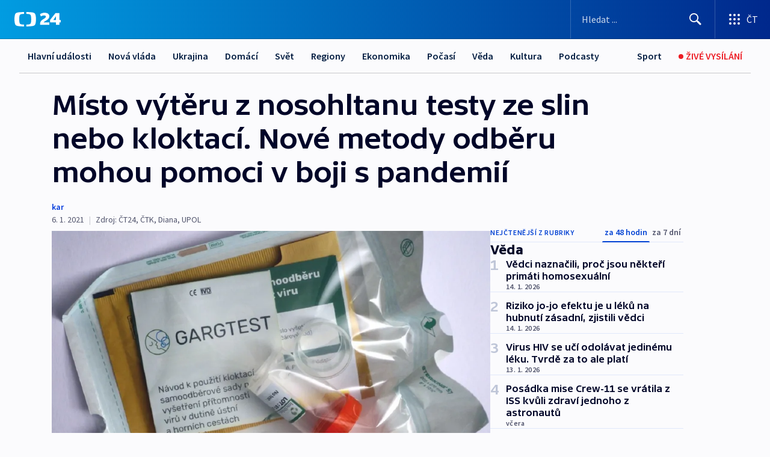

--- FILE ---
content_type: text/html; charset=utf-8
request_url: https://ct24.ceskatelevize.cz/clanek/veda/misto-vyteru-z-nosohltanu-testy-ze-slin-nebo-kloktaci-nove-metody-odberu-mohou-pomoci-v-boji-s-pande-40262
body_size: 60699
content:
<!DOCTYPE html><html lang="cs" data-sentry-element="Html" data-sentry-component="MyDocument" data-sentry-source-file="_document.tsx"><head data-sentry-element="Head" data-sentry-source-file="_document.tsx"><meta charSet="utf-8"/><meta content="initial-scale=1.0, width=device-width" name="viewport" data-sentry-element="meta" data-sentry-source-file="_app.tsx"/><meta name="publisher" content="ČT24, Česká televize" data-sentry-element="meta" data-sentry-source-file="_app.tsx"/><meta name="language" content="cs" data-sentry-element="meta" data-sentry-source-file="_app.tsx"/><meta name="theme-color" content="#ffffff" data-sentry-element="meta" data-sentry-source-file="_app.tsx"/><link rel="icon" href="/static/favicon.ico" sizes="any"/><link rel="icon" type="image/svg+xml" href="/static/favicon.svg"/><link rel="icon" type="image/png" href="/static/favicon.png"/><link rel="apple-touch-icon" href="/static/apple-touch-icon.png"/><link rel="manifest" href="/static/manifest.json"/><link rel="canonical" href="https://ct24.ceskatelevize.cz/clanek/veda/misto-vyteru-z-nosohltanu-testy-ze-slin-nebo-kloktaci-nove-metody-odberu-mohou-pomoci-v-boji-s-pande-40262"/><link rel="stylesheet" href="https://ctfs.ceskatelevize.cz/static/scripts/cmp/v2.1/orestbida/brands/ct24-light.css"/><title>Místo výtěru z nosohltanu testy ze slin nebo kloktací. Nové metody odběru mohou pomoci v boji s pandemií — ČT24 — Česká televize</title><meta name="description" content="V Česku by měl být během ledna k dispozici nový typ testu na covid-19, u něhož se při odběru vzorku nepoužívá výtěr z nosohltanu. Uvedl to ředitel a hlavní vývojář firmy Diana Biotechnologies Václav Navrátil. Metoda, kterou společnost sídlící ve Vestci u Prahy vyvinula, využívá sliny. Před několika týdny byl uveden také test vzešlý ze spolupráce Ústavu molekulární a translační medicíny Univerzity Palackého v Olomouci (ÚMTM UP) a soukromé sféry. Při něm člověk kloktá tekutinu, kterou pak vyplivne do kalíšku se speciálním práškem."/><meta name="robots" content="index, follow"/><meta property="og:title" content="Místo výtěru z nosohltanu testy ze slin nebo kloktací. Nové metody odběru mohou pomoci v boji s pandemií"/><meta property="og:description" content="V Česku by měl být během ledna k dispozici nový typ testu na covid-19, u něhož se při odběru vzorku nepoužívá výtěr z nosohltanu. Uvedl to ředitel a hlavní vývojář firmy Diana Biotechnologies Václav Navrátil. Metoda, kterou společnost sídlící ve Vestci u Prahy vyvinula, využívá sliny. Před několika týdny byl uveden také test vzešlý ze spolupráce Ústavu molekulární a translační medicíny Univerzity Palackého v Olomouci (ÚMTM UP) a soukromé sféry. Při něm člověk kloktá tekutinu, kterou pak vyplivne do kalíšku se speciálním práškem."/><meta property="og:image" content="https://fs2-ct24.ceskatelevize.cz/image/[base64].jpg?width=1280"/><meta property="og:type" content="article"/><script type="application/ld+json">{"@context":"https://schema.org","@type":"Article","headline":"Místo výtěru z nosohltanu testy ze slin nebo kloktací. Nové metody odběru mohou pomoci v boji s pandemií","description":"V Česku by měl být během ledna k dispozici nový typ testu na covid-19, u něhož se při odběru vzorku nepoužívá výtěr z nosohltanu. Uvedl to ředitel a hlavní vývojář firmy Diana Biotechnologies Václav Navrátil. Metoda, kterou společnost sídlící ve Vestci u Prahy vyvinula, využívá sliny. Před několika týdny byl uveden také test vzešlý ze spolupráce Ústavu molekulární a translační medicíny Univerzity Palackého v Olomouci (ÚMTM UP) a soukromé sféry. Při něm člověk kloktá tekutinu, kterou pak vyplivne do kalíšku se speciálním práškem.","datePublished":"2021-01-06T15:52:13+01:00","dateModified":"2021-01-06T15:52:13+01:00","author":[],"publisher":{"@type":"Organization","name":"ČT24 - Česká televize","logo":{"@type":"ImageObject","url":"https://ctfs.ceskatelevize.cz/static/channels/ct24.svg"}},"image":["https://fs2-ct24.ceskatelevize.cz/image/[base64].jpg?width=1024",{"@type":"ImageObject","url":"https://fs2-ct24.ceskatelevize.cz/image/[base64].jpg?width=1024","caption":"Kloktací test","creditText":"Zdroj: Aumed"}],"mainEntityOfPage":{"@type":"WebPage","@id":"https://ct24.ceskatelevize.cz/clanek/veda/misto-vyteru-z-nosohltanu-testy-ze-slin-nebo-kloktaci-nove-metody-odberu-mohou-pomoci-v-boji-s-pande-40262"},"keywords":"Věda, Česko, Laboratoř, Univerzita Palackého v Olomouci, Praha, Olomouc, Covid-19, Testování"}</script><meta name="next-head-count" content="20"/><script id="google-tag-manager" nonce="OWUyZTZjOTQtMTVkYS00OWU5LWE2YWMtZjNlOGMyMTI1OWEy" data-sentry-element="Script" data-sentry-source-file="_document.tsx" data-nscript="beforeInteractive">
                        var dataLayer = dataLayer || [];dataLayer.push({
                            "page": { "section": "24" },
                            "app": {"version": "1.73.8", "platform": "Web"}
                        });

                        (function(w,d,s,l,i){w[l]=w[l]||[];w[l].push({'gtm.start':
                        new Date().getTime(),event:'gtm.js'});var f=d.getElementsByTagName(s)[0],
                        j=d.createElement(s),dl=l!='dataLayer'?'&l='+l:'';j.async=true;j.src=
                        'https://www.googletagmanager.com/gtm.js?id='+i+dl;var n=d.querySelector('[nonce]');
                        n&&j.setAttribute('nonce',n.nonce||n.getAttribute('nonce'));f.parentNode.insertBefore(j,f);
                        })(window,document,'script','dataLayer','GTM-WR543Z2');
                  </script><link nonce="OWUyZTZjOTQtMTVkYS00OWU5LWE2YWMtZjNlOGMyMTI1OWEy" rel="preload" href="/_next/static/css/eb0e2c75f8046766.css" as="style"/><link nonce="OWUyZTZjOTQtMTVkYS00OWU5LWE2YWMtZjNlOGMyMTI1OWEy" rel="stylesheet" href="/_next/static/css/eb0e2c75f8046766.css" data-n-g=""/><link nonce="OWUyZTZjOTQtMTVkYS00OWU5LWE2YWMtZjNlOGMyMTI1OWEy" rel="preload" href="/_next/static/css/cf23267297961e52.css" as="style"/><link nonce="OWUyZTZjOTQtMTVkYS00OWU5LWE2YWMtZjNlOGMyMTI1OWEy" rel="stylesheet" href="/_next/static/css/cf23267297961e52.css" data-n-p=""/><link nonce="OWUyZTZjOTQtMTVkYS00OWU5LWE2YWMtZjNlOGMyMTI1OWEy" rel="preload" href="/_next/static/css/b5b3546fd1e0f7d1.css" as="style"/><link nonce="OWUyZTZjOTQtMTVkYS00OWU5LWE2YWMtZjNlOGMyMTI1OWEy" rel="stylesheet" href="/_next/static/css/b5b3546fd1e0f7d1.css" data-n-p=""/><noscript data-n-css="OWUyZTZjOTQtMTVkYS00OWU5LWE2YWMtZjNlOGMyMTI1OWEy"></noscript><script defer="" nonce="OWUyZTZjOTQtMTVkYS00OWU5LWE2YWMtZjNlOGMyMTI1OWEy" nomodule="" src="/_next/static/chunks/polyfills-42372ed130431b0a.js"></script><script src="/_next/static/chunks/webpack-9d436da92b284dc9.js" nonce="OWUyZTZjOTQtMTVkYS00OWU5LWE2YWMtZjNlOGMyMTI1OWEy" defer=""></script><script src="/_next/static/chunks/framework-df2fc3d29a08040c.js" nonce="OWUyZTZjOTQtMTVkYS00OWU5LWE2YWMtZjNlOGMyMTI1OWEy" defer=""></script><script src="/_next/static/chunks/main-39313285097fd8c9.js" nonce="OWUyZTZjOTQtMTVkYS00OWU5LWE2YWMtZjNlOGMyMTI1OWEy" defer=""></script><script src="/_next/static/chunks/pages/_app-47a8a81abe7733c6.js" nonce="OWUyZTZjOTQtMTVkYS00OWU5LWE2YWMtZjNlOGMyMTI1OWEy" defer=""></script><script src="/_next/static/chunks/2852872c-095e82de10fae69e.js" nonce="OWUyZTZjOTQtMTVkYS00OWU5LWE2YWMtZjNlOGMyMTI1OWEy" defer=""></script><script src="/_next/static/chunks/75fc9c18-c433d48982ca9a30.js" nonce="OWUyZTZjOTQtMTVkYS00OWU5LWE2YWMtZjNlOGMyMTI1OWEy" defer=""></script><script src="/_next/static/chunks/86-353db38eb9faeaaf.js" nonce="OWUyZTZjOTQtMTVkYS00OWU5LWE2YWMtZjNlOGMyMTI1OWEy" defer=""></script><script src="/_next/static/chunks/1509-4afa60b80d17ef4b.js" nonce="OWUyZTZjOTQtMTVkYS00OWU5LWE2YWMtZjNlOGMyMTI1OWEy" defer=""></script><script src="/_next/static/chunks/8460-92487105c425564e.js" nonce="OWUyZTZjOTQtMTVkYS00OWU5LWE2YWMtZjNlOGMyMTI1OWEy" defer=""></script><script src="/_next/static/chunks/1717-e987c59798af39f8.js" nonce="OWUyZTZjOTQtMTVkYS00OWU5LWE2YWMtZjNlOGMyMTI1OWEy" defer=""></script><script src="/_next/static/chunks/608-61f15136e3e80c7d.js" nonce="OWUyZTZjOTQtMTVkYS00OWU5LWE2YWMtZjNlOGMyMTI1OWEy" defer=""></script><script src="/_next/static/chunks/7444-e60ad12959b52b0e.js" nonce="OWUyZTZjOTQtMTVkYS00OWU5LWE2YWMtZjNlOGMyMTI1OWEy" defer=""></script><script src="/_next/static/chunks/3028-ba2a8d82ec1582b5.js" nonce="OWUyZTZjOTQtMTVkYS00OWU5LWE2YWMtZjNlOGMyMTI1OWEy" defer=""></script><script src="/_next/static/chunks/4035-8e9f8e7f61c25e84.js" nonce="OWUyZTZjOTQtMTVkYS00OWU5LWE2YWMtZjNlOGMyMTI1OWEy" defer=""></script><script src="/_next/static/chunks/2990-59520cf8d197b73c.js" nonce="OWUyZTZjOTQtMTVkYS00OWU5LWE2YWMtZjNlOGMyMTI1OWEy" defer=""></script><script src="/_next/static/chunks/pages/article/%5B...slug%5D-952bc5b55d16dac3.js" nonce="OWUyZTZjOTQtMTVkYS00OWU5LWE2YWMtZjNlOGMyMTI1OWEy" defer=""></script><script src="/_next/static/Z-Fvt_APwofeyyCl6jn-t/_buildManifest.js" nonce="OWUyZTZjOTQtMTVkYS00OWU5LWE2YWMtZjNlOGMyMTI1OWEy" defer=""></script><script src="/_next/static/Z-Fvt_APwofeyyCl6jn-t/_ssgManifest.js" nonce="OWUyZTZjOTQtMTVkYS00OWU5LWE2YWMtZjNlOGMyMTI1OWEy" defer=""></script><style nonce="OWUyZTZjOTQtMTVkYS00OWU5LWE2YWMtZjNlOGMyMTI1OWEy">.ctg-footer__social {
  color: #6f6f6f;
  display: flex;
  font-size: 1rem;
  align-items: center;
  font-family: SourceSansPro, sans-serif;
  line-height: 1.375rem;
  letter-spacing: 0;
  justify-content: center;
}
.ctg-footer__social-title {
  margin: 0;
  display: none;
  white-space: nowrap;
}
@media (min-width: 768px) {
  .ctg-footer__social-title {
    display: initial;
  }
}
  .ctg-footer__social-title.darkMode {
    color: rgba(255, 255, 255, 0.8);
  }
  .ctg-footer__social-list {
    margin: 0 0 16px 0;
    display: flex;
    padding: 0;
    list-style: none;
  }
@media (min-width: 768px) {
  .ctg-footer__social-list {
    margin: 0 0 0 15px;
  }
}
  .ctg-footer__social-list-item {
    width: 52px;
    margin: 0 4px;
    text-align: center;
  }
@media (min-width: 414px) {
  .ctg-footer__social-list-item {
    width: 64px;
  }
}
  .ctg-footer__social-list-item:first-child {
    margin-left: 0;
  }
  .ctg-footer__social-list-item:last-child {
    margin-right: 0;
  }
  .ctg-footer__social-list-item:hover {
    cursor: pointer;
    text-decoration: underline;
  }
  .ctg-footer__social-list-item:hover img.ctg-footer__icon-no-hover {
    display: none;
  }
  .ctg-footer__social-list-item:hover img.ctg-footer__icon-hover {
    display: block;
  }
  .ctg-footer__social-list-item img {
    width: 36px;
    height: 36px;
    margin: auto;
  }
@media (min-width: 768px) {
  .ctg-footer__social-list-item {
    width: initial;
  }
}
@media (min-width: 768px) {
  .ctg-footer__social-list-item img {
    width: 32px;
    height: 32px;
  }
}
  .ctg-footer__icon-hover {
    display: none;
  }
  .ctg-footer__icon-no-hover {
    display: block;
  }
  .ctg-footer__social-list-item-title {
    color: #6f6f6f;
    font-size: 0.75rem;
    font-family: SourceSansPro, sans-serif;
    font-weight: 400;
    line-height: 18px;
    white-space: nowrap;
    letter-spacing: 0.0375rem;
    text-transform: initial;
  }
@media (min-width: 768px) {
  .ctg-footer__social-list-item-title {
    display: none;
  }
}
  .ctg-footer__social-item-link {
    display: block;
    text-decoration: none;
  }
  .ctg-footer__channels-list {
    width: 100%;
    margin: 0;
    display: none;
    padding: 0;
    list-style: none;
  }
@media (min-width: 768px) {
  .ctg-footer__channels-list {
    display: flex;
  }
}
@media (min-width: 1024px) {
  .ctg-footer__channels-list {
    flex-wrap: wrap;
  }
}
  .ctg-footer__channels-list-item {
    flex: 1 1 auto;
    display: flex;
    margin-bottom: 40px;
    justify-content: center;
  }
@media (min-width: 1024px) {
  .ctg-footer__channels-list-item {
    flex: 0 1 30%;
    justify-content: start;
  }
}
  .ctg-footer__channels-list-item img {
    height: 20px;
  }
@media (min-width: 1024px) {
  .ctg-footer__channels-list-item img {
    height: 24px;
  }
}
  .ctg-footer__sr-only {
    top: auto;
    left: -10000px;
    width: 1px;
    height: 1px;
    overflow: hidden;
    position: absolute;
  }
  .ctg-footer__sub-footer {
    color: #6f6f6f;
    display: flex;
    font-size: 0.875rem;
    font-family: SourceSansPro, sans-serif;
    font-weight: 400;
    line-height: 1.25rem;
    letter-spacing: 0;
    text-transform: initial;
    justify-content: space-between;
  }
  .ctg-footer__sub-footer a {
    color: #041e42;
    transition: color 300ms ease-in;
    text-decoration: none;
  }
  .ctg-footer__sub-footer p {
    margin: 0;
  }
@media (max-width: 413px) {
  .ctg-footer__sub-footer div:first-child span:first-of-type {
    display: block;
  }
}
  .ctg-footer__sub-footer.darkMode span, .ctg-footer__sub-footer.darkMode a {
    color: rgba(255, 255, 255, 0.8);
  }
  .ctg-footer__sub-footer.darkMode p:first-child {
    color: rgba(255, 255, 255, 0.6);
  }
  .ctg-footer__sub-footer a:hover {
    text-decoration: underline;
  }
  .ctg-footer__separator {
    margin: 0px 7px;
  }
@media (max-width: 413px) {
  .ctg-footer__hidden {
    display: none;
  }
}
  .ctg-footer__right-column {
    display: none;
  }
@media (min-width: 768px) {
  .ctg-footer__right-column {
    display: flex;
  }
}
  .ctg-footer__contacts {
    color: #6f6f6f;
    font-size: 1rem;
    text-align: left;
    font-family: SourceSansPro, sans-serif;
    line-height: 20px;
    letter-spacing: 0;
  }
  .ctg-footer__contacts a {
    color: #041e42;
    transition: color 300ms ease-in;
    text-decoration: none;
  }
@media (min-width: 768px) and (max-width: 1023px) {
  .ctg-footer__contacts {
    text-align: center;
  }
}
  .ctg-footer__contacts a:hover {
    text-decoration: underline;
  }
  .ctg-footer__contacts-list {
    margin: 0;
    display: flex;
    flex-direction: column;
    justify-content: center;
  }
@media (min-width: 768px) {
  .ctg-footer__contacts-list {
    flex-direction: row;
  }
}
@media (min-width: 1024px) {
  .ctg-footer__contacts-list {
    justify-content: start;
  }
}
  .ctg-footer__contacts-list.darkMode span {
    color: #FFFFFF;
  }
  .ctg-footer__contacts-link {
    color: #041e42;
    margin: 0 0 0 0;
    display: flex;
    align-self: flex-start;
    line-height: 22px;
    align-content: center;
  }
  .ctg-footer__contacts-link img {
    margin-right: 10px;
  }
  .ctg-footer__contacts-link:first-child {
    margin: 0 0 18px 0;
  }
@media (min-width: 768px) {
  .ctg-footer__contacts-link:first-child {
    margin-right: 26px;
  }
}
  .ctg-footer__strong {
    font-family: SourceSansPro, sans-serif;
    font-weight: 600;
  }
  .ctg-footer__opening-hours {
    color: #000;
    margin: 0 0 16px 0;
  }
  .ctg-footer__opening-hours span:last-child {
    color: #6f6f6f;
    display: inline-block;
    margin-top: 8px;
  }
  .ctg-footer__opening-hours.darkMode span:first-child {
    color: #FFFFFF;
  }
  .ctg-footer__opening-hours.darkMode span:last-child {
    color: rgba(255, 255, 255, 0.8);
  }
  .footer-0-2-1 {  }
  .footer-0-2-1.darkMode {  }
  .footer-0-2-1 hr {
    opacity: 1;
  }
  .wrapper-0-2-2 {
    margin: 0 auto;
    display: grid;
    padding: 32px 16px 24px 16px;
  }
@media (min-width: 768px) {
  .wrapper-0-2-2 {
    padding: 48px 24px 32px 24px;
    grid-row-gap: 0px;
    grid-column-gap: 0px;
    grid-template-rows: repeat(6, auto);
    grid-template-columns: repeat(2, auto);
  }
}
@media (min-width: 1024px) {
  .wrapper-0-2-2 {
    grid-template-rows: repeat(6, auto);
  }
}
  .wrapper-0-2-2 a:focus {
    outline: none;
    box-shadow: 0px 0px 0px 2px #60a0ff;
    border-radius: 4px;
  }
  .logo-0-2-3 {
    display: block;
    justify-self: start;
    margin-bottom: 24px;
  }
  .logo-0-2-3 img {
    height: 24px;
  }
@media (min-width: 768px) {
  .logo-0-2-3 {
    grid-area: 1 / 1 / 2 / 2;
    margin-bottom: 40px;
  }
}
@media (min-width: 1024px) {
  .logo-0-2-3 {
    margin-bottom: 56px;
  }
}
@media (min-width: 768px) {
  .logo-0-2-3 img {
    height: 32px;
  }
}
  .social-0-2-4 {  }
@media (min-width: 768px) {
  .social-0-2-4 {
    grid-area: 1 / 2 / 1 / 3;
    align-self: flex-start;
    justify-content: flex-end;
  }
}
  .contacts-0-2-5 {
    margin-bottom: 22px;
  }
@media (min-width: 768px) {
  .contacts-0-2-5 {
    grid-area: 4 / 1 / 4 / 3;
  }
}
@media (min-width: 1024px) {
  .contacts-0-2-5 {
    grid-area: 3 / 2 / 3 / 3;
  }
}
  .channels-0-2-6 {  }
@media (min-width: 768px) {
  .channels-0-2-6 {
    grid-area: 3 / 1 / 3 / 3;
  }
}
@media (min-width: 1024px) {
  .channels-0-2-6 {
    grid-area: 2 / 2 / 2 / 3;
    align-self: start;
    margin-bottom: 11px;
  }
}
  .divider-0-2-7 {
    width: 100%;
    border: none;
    height: 1px;
    margin: 0 0 16px 0;
    background-color: #e0e0e0;
  }
@media (min-width: 768px) {
  .divider-0-2-7 {
    margin: 0 0 24px 0;
    grid-area: 5 / 1 / 5 / 3;
  }
}
@media (min-width: 1024px) {
  .divider-0-2-7 {
    grid-area: 5 / 1 / 5 / 3;
  }
}
  .dividerMedium-0-2-8 {
    margin: 0 0 16px 0;
  }
  .dividerLow-0-2-9 {
    margin: 0 0 20px 0;
  }
@media (min-width: 768px) {
  .dividerLow-0-2-9 {
    margin: 0 0 12px 0;
  }
}
  .dividerMobile-0-2-10 {  }
@media (min-width: 768px) {
  .dividerMobile-0-2-10 {
    display: none;
  }
}
  .linkList-0-2-11 {
    margin: 0 0 20px 0;
    display: flex;
    padding: 0;
    row-gap: 18px;
    flex-wrap: wrap;
    font-size: 1rem;
    list-style: none;
    font-family: SourceSansPro, sans-serif;
    line-height: 1.375rem;
    letter-spacing: 0;
  }
  .linkList-0-2-11 a {
    color: #041e42;
    transition: color 300ms ease-in;
    text-decoration: none;
  }
@media (min-width: 768px) {
  .linkList-0-2-11 {
    margin: 0 0 40px 0;
    display: grid;
    grid-column: 1 / 3;
    grid-template-columns: repeat(3, 1fr);
  }
  .linkList-0-2-11 #tvProgram {
    grid-area: 1 / 1;
  }
  .linkList-0-2-11 #ziveVysilani {
    grid-area: 2 / 1;
  }
  .linkList-0-2-11 #tvPoplatky {
    grid-area: 3 / 1;
  }
  .linkList-0-2-11 #teletext {
    grid-area: 4 / 1;
  }
  .linkList-0-2-11 #podcasty {
    grid-area: 5 / 1;
  }
  .linkList-0-2-11 #pocasi {
    grid-area: 1 / 2;
  }
  .linkList-0-2-11 #eshop {
    grid-area: 2 / 2;
  }
  .linkList-0-2-11 #mobilniAplikace {
    grid-area: 3 / 2;
  }
  .linkList-0-2-11 #vseoCt {
    grid-area: 4 / 2;
  }
  .linkList-0-2-11 #studioBrno {
    grid-area: 2 / 3;
  }
  .linkList-0-2-11 #proMedia {
    grid-area: 5 / 2;
  }
  .linkList-0-2-11 #studioOstrava {
    grid-area: 1 / 3;
  }
  .linkList-0-2-11 #radaCt {
    grid-area: 6 / 1;
  }
  .linkList-0-2-11 #kariera {
    grid-area: 3 / 3;
  }
  .linkList-0-2-11 #casteDotazy {
    grid-area: 4 / 3;
  }
  .linkList-0-2-11 #kontakty {
    grid-area: 5 / 3;
  }
}
@media (min-width: 1024px) {
  .linkList-0-2-11 {
    margin: 0 0 32px 0;
    display: flex;
    row-gap: 10px;
    grid-area: 2 / 1 / 5 / 2;
  }
}
  .linkList-0-2-11.darkMode {  }
  .linkList-0-2-11.darkMode a {
    color: #FFFFFF;
  }
  .linkList-0-2-11 a:hover {
    text-decoration: underline;
  }
  .linkListItem-0-2-12 {
    flex: 0 1 45%;
    line-height: 22px;
  }
@media (min-width: 768px) {
  .linkListItem-0-2-12 {
    flex: 0 1 33%;
  }
}
@media (min-width: 1024px) {
  .linkListItem-0-2-12 {
    flex: 0 1 50%;
  }
}
  .subFooter-0-2-13 {  }
@media (min-width: 768px) {
  .subFooter-0-2-13 {
    grid-area: 6 / 1 / 6 / 3;
  }
}
  .srOnly-0-2-14 {
    top: auto;
    left: -10000px;
    width: 1px;
    height: 1px;
    overflow: hidden;
    position: absolute;
  }
  .footer-d17-0-2-15 {
    background: #f4f4f4;
  }
  .footer-d17-0-2-15.darkMode {
    background: #001830;
  }
  .wrapper-d18-0-2-16 {
    max-width: 1216px;
  }
  .ctg-header__wrapper {
    width: 100%;
    content: a;
    box-sizing: border-box;
    background-color: #fff;
  }
  .ctg-header__document-disable-scroll-local {  }
@media screen and (max-width: 767px) {
  .ctg-header__document-disable-scroll-local {
    overflow: hidden !important;
    touch-action: none;
    overscroll-behavior: none;
    -webkit-overflow-scrolling: none;
  }
}
  .ctg-header__body-disable-scroll-local {  }
@media screen and (max-width: 767px) {
  .ctg-header__body-disable-scroll-local {
    overflow: hidden !important;
    touch-action: none;
    overscroll-behavior: none;
    -webkit-overflow-scrolling: none;
  }
}
  .ctg-header__document-disable-scroll-global {  }
@media screen and (max-width: 427px) {
  .ctg-header__document-disable-scroll-global {
    overflow: hidden !important;
    touch-action: none;
    overscroll-behavior: none;
    -webkit-overflow-scrolling: none;
  }
}
  .ctg-header__body-disable-scroll-global {  }
@media screen and (max-width: 427px) {
  .ctg-header__body-disable-scroll-global {
    overflow: hidden !important;
    touch-action: none;
    overscroll-behavior: none;
    -webkit-overflow-scrolling: none;
  }
}
  .ctg-header__document-disable-scroll-local-d2 {  }
@media screen and (max-width: 767px) {
  .ctg-header__document-disable-scroll-local-d2 {
    padding-right: 0px !important;
  }
}
  .ctg-header__document-disable-scroll-global-d4 {  }
@media screen and (max-width: 427px) {
  .ctg-header__document-disable-scroll-global-d4 {
    padding-right: 0px !important;
  }
}
  .ctg-header__inset-focus-visible {  }
  .ctg-header__context-menu-item-disabled {  }
  .ctg-header__context-menu-item.ctg-header__context-menu-item-disabled .ctg-header__context-menu-item-link, .ctg-header__context-menu-item.ctg-header__context-menu-item-disabled .ctg-header__context-menu-item-link:hover {
    cursor: auto;
  }
  .ctg-header__context-menu-item-active {  }
  .ctg-header__context-menu-item.ctg-header__context-menu-item-active .ctg-header__context-menu-item-link {
    cursor: default;
    font-family: SourceSansPro, sans-serif;
    font-weight: 600;
  }
  .ctg-header__context-menu-item-link {
    display: flex;
    padding: 9px 26px 9px;
    font-size: 1rem;
    align-items: center;
    font-family: SourceSansPro, sans-serif;
    line-height: 1.375rem;
    letter-spacing: 0;
    vertical-align: sub;
  }
  .ctg-header__context-menu-item:not(.ctg-header__context-menu-item-disabled) .ctg-header__context-menu-item-link:hover {  }
  .ctg-header__context-menu-item-link:hover {
    text-decoration: none;
  }
  .ctg-header__profile-name {  }
  .ctg-header__profile-name + ul li:first-child .ctg-header__context-menu-item-link {
    padding: 0 24px 9px;
  }
  .ctg-header__profile-name + ul li:first-child .ctg-header__context-menu-item-link:hover {
    text-decoration: underline;
    background-color: #fff;
  }
  .ctg-header__context-menu-item-link-is-not {  }
  .ctg-header__context-menu-item-link.ctg-header__context-menu-item-link-is-not {
    outline: none;
  }
  .ctg-header__context-menu-item-link.ctg-header__context-menu-item-link-is-not.focus-visible {
    box-shadow: 0px 0px 0px 2px #60a0ff;
  }
  .ctg-header__context-menu-item {
    color: #393939;
    width: 100%;
    padding: 0;
    max-width: 100%;
    list-style: none;
  }
  .ctg-header__context-menu-item > span {
    display: flex;
    align-items: center;
  }
  .ctg-header__context-menu-item > span > svg {
    fill: currentColor;
    flex: 0 0 auto;
    width: 20px;
    height: 20px;
    margin: 0 8px 0 -28px;
  }
  .ctg-header__context-menu-icon {
    width: 20px;
    display: flex;
    align-items: center;
    margin-right: 18px;
  }
  .ctg-header__context-menu-item-disabled-d0 {  }
  .ctg-header__context-menu-item.ctg-header__context-menu-item-disabled-d0 .ctg-header__context-menu-item-link, .ctg-header__context-menu-item.ctg-header__context-menu-item-disabled-d0 .ctg-header__context-menu-item-link:hover {
    background-color: transparent;
    color: #8d8d8d;
  }
  .ctg-header__context-menu-item-active-d1 {  }
  .ctg-header__context-menu-item.ctg-header__context-menu-item-active-d1 .ctg-header__context-menu-item-link {
    color: #000000;
  }
  .ctg-header__context-menu-item-link-d2 {
    color: #041e42;
  }
  .ctg-header__context-menu-item:not(.ctg-header__context-menu-item-disabled) .ctg-header__context-menu-item-link-d2:hover {
    color: #000000;
    background-color: #f4f4f4;
  }
  .ctg-header__context-menu-item-disabled-d3 {  }
  .ctg-header__context-menu-item.ctg-header__context-menu-item-disabled-d3 .ctg-header__context-menu-item-link, .ctg-header__context-menu-item.ctg-header__context-menu-item-disabled-d3 .ctg-header__context-menu-item-link:hover {
    background-color: transparent;
    color: #8d8d8d;
  }
  .ctg-header__context-menu-item-active-d4 {  }
  .ctg-header__context-menu-item.ctg-header__context-menu-item-active-d4 .ctg-header__context-menu-item-link {
    color: #000000;
  }
  .ctg-header__context-menu-item-link-d5 {
    color: #041e42;
  }
  .ctg-header__context-menu-item:not(.ctg-header__context-menu-item-disabled) .ctg-header__context-menu-item-link-d5:hover {
    color: #000000;
    background-color: #f4f4f4;
  }
  .ctg-header__context-menu-item-disabled-d6 {  }
  .ctg-header__context-menu-item.ctg-header__context-menu-item-disabled-d6 .ctg-header__context-menu-item-link, .ctg-header__context-menu-item.ctg-header__context-menu-item-disabled-d6 .ctg-header__context-menu-item-link:hover {
    background-color: transparent;
    color: #8d8d8d;
  }
  .ctg-header__context-menu-item-active-d7 {  }
  .ctg-header__context-menu-item.ctg-header__context-menu-item-active-d7 .ctg-header__context-menu-item-link {
    color: #000000;
  }
  .ctg-header__context-menu-item-link-d8 {
    color: #041e42;
  }
  .ctg-header__context-menu-item:not(.ctg-header__context-menu-item-disabled) .ctg-header__context-menu-item-link-d8:hover {
    color: #000000;
    background-color: #f4f4f4;
  }
  .ctg-header__context-menu-item-disabled-d9 {  }
  .ctg-header__context-menu-item.ctg-header__context-menu-item-disabled-d9 .ctg-header__context-menu-item-link, .ctg-header__context-menu-item.ctg-header__context-menu-item-disabled-d9 .ctg-header__context-menu-item-link:hover {
    background-color: transparent;
    color: #8d8d8d;
  }
  .ctg-header__context-menu-item-active-d10 {  }
  .ctg-header__context-menu-item.ctg-header__context-menu-item-active-d10 .ctg-header__context-menu-item-link {
    color: #000000;
  }
  .ctg-header__context-menu-item-link-d11 {
    color: #041e42;
  }
  .ctg-header__context-menu-item:not(.ctg-header__context-menu-item-disabled) .ctg-header__context-menu-item-link-d11:hover {
    color: #000000;
    background-color: #f4f4f4;
  }
  .ctg-header__context-menu-item-disabled-d12 {  }
  .ctg-header__context-menu-item.ctg-header__context-menu-item-disabled-d12 .ctg-header__context-menu-item-link, .ctg-header__context-menu-item.ctg-header__context-menu-item-disabled-d12 .ctg-header__context-menu-item-link:hover {
    background-color: transparent;
    color: #8d8d8d;
  }
  .ctg-header__context-menu-item-active-d13 {  }
  .ctg-header__context-menu-item.ctg-header__context-menu-item-active-d13 .ctg-header__context-menu-item-link {
    color: #000000;
  }
  .ctg-header__context-menu-item-link-d14 {
    color: #041e42;
  }
  .ctg-header__context-menu-item:not(.ctg-header__context-menu-item-disabled) .ctg-header__context-menu-item-link-d14:hover {
    color: #000000;
    background-color: #f4f4f4;
  }
  .ctg-header__context-menu-item-disabled-d15 {  }
  .ctg-header__context-menu-item.ctg-header__context-menu-item-disabled-d15 .ctg-header__context-menu-item-link, .ctg-header__context-menu-item.ctg-header__context-menu-item-disabled-d15 .ctg-header__context-menu-item-link:hover {
    background-color: transparent;
    color: #8d8d8d;
  }
  .ctg-header__context-menu-item-active-d16 {  }
  .ctg-header__context-menu-item.ctg-header__context-menu-item-active-d16 .ctg-header__context-menu-item-link {
    color: #000000;
  }
  .ctg-header__context-menu-item-link-d17 {
    color: #041e42;
  }
  .ctg-header__context-menu-item:not(.ctg-header__context-menu-item-disabled) .ctg-header__context-menu-item-link-d17:hover {
    color: #000000;
    background-color: #f4f4f4;
  }
  .ctg-header__context-menu-item-disabled-d18 {  }
  .ctg-header__context-menu-item.ctg-header__context-menu-item-disabled-d18 .ctg-header__context-menu-item-link, .ctg-header__context-menu-item.ctg-header__context-menu-item-disabled-d18 .ctg-header__context-menu-item-link:hover {
    background-color: transparent;
    color: #8d8d8d;
  }
  .ctg-header__context-menu-item-active-d19 {  }
  .ctg-header__context-menu-item.ctg-header__context-menu-item-active-d19 .ctg-header__context-menu-item-link {
    color: #000000;
  }
  .ctg-header__context-menu-item-link-d20 {
    color: #041e42;
  }
  .ctg-header__context-menu-item:not(.ctg-header__context-menu-item-disabled) .ctg-header__context-menu-item-link-d20:hover {
    color: #000000;
    background-color: #f4f4f4;
  }
  .ctg-header__context-menu-item-disabled-d21 {  }
  .ctg-header__context-menu-item.ctg-header__context-menu-item-disabled-d21 .ctg-header__context-menu-item-link, .ctg-header__context-menu-item.ctg-header__context-menu-item-disabled-d21 .ctg-header__context-menu-item-link:hover {
    background-color: transparent;
    color: #8d8d8d;
  }
  .ctg-header__context-menu-item-active-d22 {  }
  .ctg-header__context-menu-item.ctg-header__context-menu-item-active-d22 .ctg-header__context-menu-item-link {
    color: #000000;
  }
  .ctg-header__context-menu-item-link-d23 {
    color: #041e42;
  }
  .ctg-header__context-menu-item:not(.ctg-header__context-menu-item-disabled) .ctg-header__context-menu-item-link-d23:hover {
    color: #000000;
    background-color: #f4f4f4;
  }
  .ctg-header__context-menu-item-disabled-d24 {  }
  .ctg-header__context-menu-item.ctg-header__context-menu-item-disabled-d24 .ctg-header__context-menu-item-link, .ctg-header__context-menu-item.ctg-header__context-menu-item-disabled-d24 .ctg-header__context-menu-item-link:hover {
    background-color: transparent;
    color: #8d8d8d;
  }
  .ctg-header__context-menu-item-active-d25 {  }
  .ctg-header__context-menu-item.ctg-header__context-menu-item-active-d25 .ctg-header__context-menu-item-link {
    color: #000000;
  }
  .ctg-header__context-menu-item-link-d26 {
    color: #041e42;
  }
  .ctg-header__context-menu-item:not(.ctg-header__context-menu-item-disabled) .ctg-header__context-menu-item-link-d26:hover {
    color: #000000;
    background-color: #f4f4f4;
  }
  .ctg-header__context-menu-item-disabled-d27 {  }
  .ctg-header__context-menu-item.ctg-header__context-menu-item-disabled-d27 .ctg-header__context-menu-item-link, .ctg-header__context-menu-item.ctg-header__context-menu-item-disabled-d27 .ctg-header__context-menu-item-link:hover {
    background-color: transparent;
    color: #8d8d8d;
  }
  .ctg-header__context-menu-item-active-d28 {  }
  .ctg-header__context-menu-item.ctg-header__context-menu-item-active-d28 .ctg-header__context-menu-item-link {
    color: #000000;
  }
  .ctg-header__context-menu-item-link-d29 {
    color: #041e42;
  }
  .ctg-header__context-menu-item:not(.ctg-header__context-menu-item-disabled) .ctg-header__context-menu-item-link-d29:hover {
    color: #000000;
    background-color: #f4f4f4;
  }
  .ctg-header__context-menu-item-disabled-d30 {  }
  .ctg-header__context-menu-item.ctg-header__context-menu-item-disabled-d30 .ctg-header__context-menu-item-link, .ctg-header__context-menu-item.ctg-header__context-menu-item-disabled-d30 .ctg-header__context-menu-item-link:hover {
    background-color: transparent;
    color: #8d8d8d;
  }
  .ctg-header__context-menu-item-active-d31 {  }
  .ctg-header__context-menu-item.ctg-header__context-menu-item-active-d31 .ctg-header__context-menu-item-link {
    color: #000000;
  }
  .ctg-header__context-menu-item-link-d32 {
    color: #041e42;
  }
  .ctg-header__context-menu-item:not(.ctg-header__context-menu-item-disabled) .ctg-header__context-menu-item-link-d32:hover {
    color: #000000;
    background-color: #f4f4f4;
  }
  .ctg-header__context-menu-item-disabled-d33 {  }
  .ctg-header__context-menu-item.ctg-header__context-menu-item-disabled-d33 .ctg-header__context-menu-item-link, .ctg-header__context-menu-item.ctg-header__context-menu-item-disabled-d33 .ctg-header__context-menu-item-link:hover {
    background-color: transparent;
    color: #8d8d8d;
  }
  .ctg-header__context-menu-item-active-d34 {  }
  .ctg-header__context-menu-item.ctg-header__context-menu-item-active-d34 .ctg-header__context-menu-item-link {
    color: #000000;
  }
  .ctg-header__context-menu-item-link-d35 {
    color: #041e42;
  }
  .ctg-header__context-menu-item:not(.ctg-header__context-menu-item-disabled) .ctg-header__context-menu-item-link-d35:hover {
    color: #000000;
    background-color: #f4f4f4;
  }
  .ctg-header__context-menu-item-disabled-d36 {  }
  .ctg-header__context-menu-item.ctg-header__context-menu-item-disabled-d36 .ctg-header__context-menu-item-link, .ctg-header__context-menu-item.ctg-header__context-menu-item-disabled-d36 .ctg-header__context-menu-item-link:hover {
    background-color: transparent;
    color: #8d8d8d;
  }
  .ctg-header__context-menu-item-active-d37 {  }
  .ctg-header__context-menu-item.ctg-header__context-menu-item-active-d37 .ctg-header__context-menu-item-link {
    color: #000000;
  }
  .ctg-header__context-menu-item-link-d38 {
    color: #041e42;
  }
  .ctg-header__context-menu-item:not(.ctg-header__context-menu-item-disabled) .ctg-header__context-menu-item-link-d38:hover {
    color: #000000;
    background-color: #f4f4f4;
  }
  .ctg-header__local-menu-mobile-nav {
    width: 100%;
    display: none;
    position: relative;
    box-shadow: 0px 1px 3px rgba(0, 0, 0, 0.2), 0px 12px 24px -8px rgba(0, 0, 0, 0.15);
    margin-left: auto;
    background-color: #fff;
  }
  .ctg-header__local-menu-mobile-nav .ctg-header__context-menu {
    width: 100%;
    padding: 16px 0;
    box-shadow: none;
    background-color: transparent;
  }
  .ctg-header__local-menu-mobile-nav .ctg-header__context-menu li.ctg-header__context-menu-item-active > a, .ctg-header__local-menu-mobile-nav .ctg-header__context-menu li.ctg-header__context-menu-item-active > span, .ctg-header__local-menu-mobile-nav .ctg-header__context-menu li > a:hover {
    color: #041e42;
  }
  .ctg-header__local-menu-mobile-nav .ctg-header__context-menu li:not(.ctg-header__context-menu-item-disabled) > a:hover, .ctg-header__local-menu-mobile-nav .ctg-header__context-menu li:not(.ctg-header__context-menu-item-disabled) > span.ctg-header__local-menu-mobile-nav .ctg-header__context-menu li:not(.ctg-header__context-menu-item-disabled):hover {
    background-color: #f4f4f4;
  }
  .ctg-header__local-menu-mobile-nav-visible {
    display: block;
  }
  .ctg-header__local-menu-mobile-nav-wrapper {
    top: 105px;
    left: 0;
    width: 100%;
    height: calc(100% - 105px);
    padding: 0;
    z-index: 101;
    overflow: auto;
    position: fixed;
    visibility: hidden;
    background-color: rgba(0, 0, 0, .3);
  }
  .ctg-header__local-menu-mobile-nav-wrapper-visible {
    visibility: visible;
  }
  .ctg-header__local-menu-mobile-button-wrapper {
    color: inherit;
    display: flex;
    align-items: center;
  }
  .ctg-header__local-menu-mobile-button-wrapper > button {
    color: inherit;
    display: flex;
    padding: 10px 16px;
    align-items: center;
  }
  .ctg-header__local-menu-mobile-button > svg {
    color: inherit;
    width: 24px;
    height: 24px;
    margin-right: 4px;
  }
  .ctg-header__local-menu-mobile-button > span {
    color: inherit;
    font-size: 1rem;
    font-family: SourceSansPro, sans-serif;
    line-height: 1;
  }
  .ctg-header__inset-focus-visible {  }
  .ctg-header__hotlink-nav-list-item {
    position: relative;
  }
@media (max-width: 767px) {
  .ctg-header__hotlink-nav-list-item {
    border-left: 1px solid rgba(0, 0, 0, 0.2);
  }
}
  .ctg-header__hotlink-nav-list-item > a, .ctg-header__hotlink-nav-list-item > button, .ctg-header__hotlink-nav-list-item > span {
    height: 100%;
    margin: 0;
    display: flex;
    position: relative;
    font-size: 16px;
    box-sizing: border-box;
    transition: backgroundColor 150ms, borderColor 150ms,color 150ms;
    align-items: center;
    font-family: SourceSansPro, sans-serif;
    font-weight: 600;
    line-height: 1.314rem;
    padding-top: 5px;
    white-space: nowrap;
    padding-left: 14px;
    padding-right: 14px;
    letter-spacing: normal;
    padding-bottom: 5px;
    justify-content: center;
    text-decoration: none;
  }
  .ctg-header__hotlink-nav-list-item > span {
    cursor: default;
  }
  .ctg-header__hotlink-nav-list-item > a svg, .ctg-header__hotlink-nav-list-item > button svg, .ctg-header__hotlink-nav-list-item > span svg {
    margin-right: 4px;
  }
  .ctg-header__hotlink-nav-list-item-active.ctg-header__hotlink-nav-list-item > a svg, .ctg-header__hotlink-nav-list-item-active.ctg-header__hotlink-nav-list-item > button svg, .ctg-header__hotlink-nav-list-item-active.ctg-header__hotlink-nav-list-item > span svg {  }
  .ctg-header__hotlink-nav-list-item-active.ctg-header__hotlink-nav-list-item > a, .ctg-header__hotlink-nav-list-item-active.ctg-header__hotlink-nav-list-item > button, .ctg-header__hotlink-nav-list-item-active.ctg-header__hotlink-nav-list-item > span {  }
@media (hover: hover) {
  .ctg-header__hotlink-nav-list-item > a, .ctg-header__hotlink-nav-list-item > button, .ctg-header__hotlink-nav-list-item > span {  }
  .ctg-header__hotlink-nav-list-item > a:hover svg, .ctg-header__hotlink-nav-list-item > button:hover svg, .ctg-header__hotlink-nav-list-item > span:hover svg {  }
  .ctg-header__hotlink-nav-list-item > a:hover, .ctg-header__hotlink-nav-list-item > button:hover, .ctg-header__hotlink-nav-list-item > span:hover {
    text-decoration: none;
  }
}
  .ctg-header__hotlink-nav-list-item-active {  }
  .ctg-header__hotlink-nav-list-item-active:before {
    left: 50%;
    width: 0;
    bottom: -6px;
    height: 0;
    content: "";
    position: absolute;
    border-left: 6px solid transparent;
    margin-left: -6px;
    border-right: 6px solid transparent;
  }
  .ctg-header__hotlink-nav-list-item-d0 {  }
  .ctg-header__hotlink-nav-list-item-d0 > a, .ctg-header__hotlink-nav-list-item-d0 > button, .ctg-header__hotlink-nav-list-item-d0 > span {
    background-color: transparent;
    color: #041e42;
  }
  .ctg-header__hotlink-nav-list-item-d0 > a svg, .ctg-header__hotlink-nav-list-item-d0 > button svg, .ctg-header__hotlink-nav-list-item-d0 > span svg {
    color: inherit;
  }
  .ctg-header__hotlink-nav-list-item-active.ctg-header__hotlink-nav-list-item-d0 > a svg, .ctg-header__hotlink-nav-list-item-active.ctg-header__hotlink-nav-list-item-d0 > button svg, .ctg-header__hotlink-nav-list-item-active.ctg-header__hotlink-nav-list-item-d0 > span svg {
    color: inherit;
  }
  .ctg-header__hotlink-nav-list-item-active.ctg-header__hotlink-nav-list-item-d0 > a, .ctg-header__hotlink-nav-list-item-active.ctg-header__hotlink-nav-list-item-d0 > button, .ctg-header__hotlink-nav-list-item-active.ctg-header__hotlink-nav-list-item-d0 > span {
    background-color: #041e42;
    color: #fff;
    border-color: #041e42;
  }
@media (hover: hover) {
  .ctg-header__hotlink-nav-list-item-d0 > a, .ctg-header__hotlink-nav-list-item-d0 > button, .ctg-header__hotlink-nav-list-item-d0 > span {  }
  .ctg-header__hotlink-nav-list-item-d0 > a:hover svg, .ctg-header__hotlink-nav-list-item-d0 > button:hover svg, .ctg-header__hotlink-nav-list-item-d0 > span:hover svg {
    color: inherit;
  }
  .ctg-header__hotlink-nav-list-item-d0 > a:hover, .ctg-header__hotlink-nav-list-item-d0 > button:hover, .ctg-header__hotlink-nav-list-item-d0 > span:hover {
    background-color: #041e42;
    color: #fff;
    border-color: #041e42;
  }
}
  .ctg-header__hotlink-nav-list-item-active-d2 {  }
  .ctg-header__hotlink-nav-list-item-active-d2:before {
    border-top: 6px solid #041e42;
  }
  .ctg-header__hotlink-nav-list-item-d3 {  }
  .ctg-header__hotlink-nav-list-item-d3 > a, .ctg-header__hotlink-nav-list-item-d3 > button, .ctg-header__hotlink-nav-list-item-d3 > span {
    background-color: transparent;
    color: #041e42;
  }
  .ctg-header__hotlink-nav-list-item-d3 > a svg, .ctg-header__hotlink-nav-list-item-d3 > button svg, .ctg-header__hotlink-nav-list-item-d3 > span svg {
    color: inherit;
  }
  .ctg-header__hotlink-nav-list-item-active.ctg-header__hotlink-nav-list-item-d3 > a svg, .ctg-header__hotlink-nav-list-item-active.ctg-header__hotlink-nav-list-item-d3 > button svg, .ctg-header__hotlink-nav-list-item-active.ctg-header__hotlink-nav-list-item-d3 > span svg {
    color: inherit;
  }
  .ctg-header__hotlink-nav-list-item-active.ctg-header__hotlink-nav-list-item-d3 > a, .ctg-header__hotlink-nav-list-item-active.ctg-header__hotlink-nav-list-item-d3 > button, .ctg-header__hotlink-nav-list-item-active.ctg-header__hotlink-nav-list-item-d3 > span {
    background-color: #041e42;
    color: #fff;
    border-color: #041e42;
  }
@media (hover: hover) {
  .ctg-header__hotlink-nav-list-item-d3 > a, .ctg-header__hotlink-nav-list-item-d3 > button, .ctg-header__hotlink-nav-list-item-d3 > span {  }
  .ctg-header__hotlink-nav-list-item-d3 > a:hover svg, .ctg-header__hotlink-nav-list-item-d3 > button:hover svg, .ctg-header__hotlink-nav-list-item-d3 > span:hover svg {
    color: inherit;
  }
  .ctg-header__hotlink-nav-list-item-d3 > a:hover, .ctg-header__hotlink-nav-list-item-d3 > button:hover, .ctg-header__hotlink-nav-list-item-d3 > span:hover {
    background-color: #041e42;
    color: #fff;
    border-color: #041e42;
  }
}
  .ctg-header__hotlink-nav-list-item-active-d5 {  }
  .ctg-header__hotlink-nav-list-item-active-d5:before {
    border-top: 6px solid #041e42;
  }
  .ctg-header__hotlink-nav-list {
    height: 100%;
    margin: 0;
    display: flex;
    padding: 0;
    position: relative;
    list-style-type: none;
  }
  .ctg-header__hotlink-nav-button-container {
    position: relative;
  }
  .ctg-header__local-menu-nav-list-item {
    position: relative;
    max-width: 235px;
  }
  .ctg-header__local-menu-nav-list-item > a, .ctg-header__local-menu-nav-list-item > button, .ctg-header__local-menu-nav-list-item > span {
    color: #041e42;
    height: 57px;
    margin: 0;
    display: block;
    padding: 0 14px;
    overflow: hidden;
    position: relative;
    font-size: 1rem;
    box-sizing: border-box;
    transition: background-color 150ms, border-color 150ms,color 150ms;
    font-family: SourceSansPro, sans-serif;
    font-weight: 600;
    line-height: 57px;
    white-space: nowrap;
    text-overflow: ellipsis;
    letter-spacing: normal;
    text-decoration: none;
  }
  .ctg-header__local-menu-nav-list-item > span {
    cursor: default;
  }
  .ctg-header__local-menu-nav-list-item a {
    text-decoration: none;
  }
  .ctg-header__local-menu-nav-list-item-active.ctg-header__local-menu-nav-list-item > a, .ctg-header__local-menu-nav-list-item > a:hover, .ctg-header__local-menu-nav-list-item-active.ctg-header__local-menu-nav-list-item > button, .ctg-header__local-menu-nav-list-item > button:hover, .ctg-header__local-menu-nav-list-item-active.ctg-header__local-menu-nav-list-item > span, .ctg-header__local-menu-nav-list-item > span:hover {
    color: #fff;
    border-color: #041e42;
    text-decoration: none;
    background-color: #041e42;
  }
  .ctg-header__local-menu-nav-list-item-active:before {
    left: 50%;
    width: 0;
    bottom: -6px;
    height: 0;
    content: "";
    position: absolute;
    border-top: 6px solid #041e42;
    border-left: 6px solid transparent;
    margin-left: -6px;
    border-right: 6px solid transparent;
  }
  .ctg-header__local-menu-nav.ctg-header__local-menu-nav-gradient {
    mask-size: auto;
    mask-image: linear-gradient( to right, black calc(100% - 150px), transparent calc(100% - 100px));
    mask-repeat: no-repeat, no-repeat;
    mask-position: 0 0, 100% 0;
    -webkit-mask-size: auto;
    -webkit-mask-image: linear-gradient( to right, black calc(100% - 150px), transparent calc(100% - 100px));
    -webkit-mask-repeat: no-repeat, no-repeat;
    -webkit-mask-position: 0 0, 100% 0;
  }
  .ctg-header__local-menu-nav-list {
    width: fit-content;
    margin: 0;
    display: flex;
    padding: 0;
    position: relative;
    list-style-type: none;
  }
  .ctg-header__local-menu-nav-button-container {
    position: relative;
  }
  .ctg-header__local-menu-nav-button-container .ctg-header__context-menu {
    left: -30px;
  }
  .ctg-header__local-menu-nav-button:before {
    left: 50%;
    bottom: -6px;
    height: 0;
    content: "";
    display: block;
    opacity: 0;
    z-index: 2;
    position: absolute;
    transform: translateX(-50%);
    border-top: 6px solid #041e42;
    transition: opacity .150ms ease;
    border-left: 6px solid transparent;
    border-right: 6px solid transparent;
    pointer-events: none;
  }
  .ctg-header__local-menu-nav-button:hover {
    cursor: pointer;
  }
  .ctg-header__local-menu-nav-button-active {
    color: #fff !important;
    background-color: #041e42;
  }
  .ctg-header__local-menu-nav-button-active:before {
    opacity: 1;
  }
  .ctg-header__local-menu-nav-button-active.dark {
    color: #041e42 !important;
    background-color: #fff !important;
  }
  .ctg-header__local-menu-nav-button-active.dark:before {
    border-top: 6px solid #fff;
  }
  .ctg-header__local-menu-wrapper {
    position: relative;
  }
@media screen and (min-width: 768px) {
  .ctg-header__local-menu-wrapper {
    margin: 0 auto;
    padding: 0 24px;
    max-width: 1168px;
  }
}
  .ctg-header__local-menu {
    height: 49px;
    display: grid;
    z-index: 1;
    position: relative;
    box-sizing: border-box;
    align-items: center;
    border-bottom: 1px solid rgba(0, 0, 0, 0.2);
    justify-content: stretch;
    grid-template-columns: 1fr min-content min-content;
  }
@media screen and (min-width: 768px) {
  .ctg-header__local-menu {
    height: 57px;
    max-width: 100%;
    grid-template-rows: 57px;
    grid-template-columns: minmax(0, 100%) min-content min-content;
  }
  .ctg-header__local-menu.secondaryMenu {
    height: auto;
  }
}
  .ctg-header__local-menu.hideBottomLine {
    height: 48px;
    border-bottom: 0;
  }
@media screen and (min-width: 768px) {
  .ctg-header__local-menu.hideBottomLine {
    height: 56px;
    grid-template-rows: 56px;
  }
}
  .ctg-header__local-menu-secondary-wrapper {
    width: 100%;
  }
  .ctg-header__local-nav-wrapper {
    display: none;
  }
@media screen and (min-width: 768px) {
  .ctg-header__local-nav-wrapper {
    display: block;
    position: relative;
  }
}
  .ctg-header__hotlink-nav-wrapper {
    height: 100%;
    position: relative;
  }
@media screen and (min-width: 768px) {
  .ctg-header__hotlink-nav-wrapper {
    display: block;
    position: relative;
  }
}
  .ctg-header__local-menu-mobile-button-wrapper {
    height: 100%;
  }
@media screen and (min-width: 768px) {
  .ctg-header__local-menu-mobile-button-wrapper {
    display: none;
  }
}
  .ctg-header__local-menu-mobile-button-wrapper .ctg-header__local-menu-mobile-button {
    width: 100%;
    height: 100%;
  }
  .ctg-header__local-menu-mobile-button-wrapper .ctg-header__local-menu-mobile-button.ctg-header__local-menu-mobile-button-active {
    background-color: rgba(0, 0, 0, 0.04);
  }
@media (hover: hover) {
  .ctg-header__local-menu-mobile-button-wrapper .ctg-header__local-menu-mobile-button:hover {
    color: #fff;
    background-color: #041e42;
  }
  .inverted .ctg-header__local-menu-mobile-button-wrapper .ctg-header__local-menu-mobile-button:hover {
    color: #fff;
    background-color: transparent;
  }
}
  .ctg-header__header-dark .ctg-header__local-menu-nav-list-item > a, .ctg-header__header-dark .ctg-header__local-menu-nav-list-item > button, .ctg-header__header-dark .ctg-header__local-menu-nav-list-item > span {
    color: #fff;
  }
  .ctg-header__header-dark .ctg-header__local-menu-nav-list-item.ctg-header__local-menu-nav-list-item-active > a, .ctg-header__header-dark .ctg-header__local-menu-nav-list-item.ctg-header__local-menu-nav-list-item-active > button, .ctg-header__header-dark .ctg-header__local-menu-nav-list-item.ctg-header__local-menu-nav-list-item-active > span {
    color: #041e42;
    border-color: #fff;
    background-color: #fff;
  }
  .ctg-header__header-dark .ctg-header__local-menu-nav-list-item.ctg-header__local-menu-nav-list-item-active:before {
    border-top-color: #fff;
  }
  .ctg-header__header-dark .ctg-header__local-menu-nav-list-item > a:hover, .ctg-header__header-dark .ctg-header__local-menu-nav-list-item > button:hover, .ctg-header__header-dark .ctg-header__local-menu-nav-list-item > span:hover {
    color: #041e42;
    border-color: #fff;
    background-color: #fff;
  }
  .ctg-header__header-dark .ctg-header__hotlink-nav-list-item > a, .ctg-header__header-dark .ctg-header__hotlink-nav-list-item > button, .ctg-header__header-dark .ctg-header__hotlink-nav-list-item > span {
    color: #fff;
  }
@media screen and (max-width: 767px) {
  .ctg-header__header-dark .ctg-header__hotlink-nav-list-item {
    border-color: rgba(255, 255, 255, 0.2);;
  }
}
  .ctg-header__header-dark .ctg-header__hotlink-nav-list-item.ctg-header__hotlink-nav-list-item-active > a, .ctg-header__header-dark .ctg-header__hotlink-nav-list-item.ctg-header__hotlink-nav-list-item-active > button, .ctg-header__header-dark .ctg-header__hotlink-nav-list-item.ctg-header__hotlink-nav-list-item-active > span {
    color: #041e42;
    border-color: #fff;
    background-color: #fff;
  }
  .ctg-header__header-dark .ctg-header__hotlink-nav-list-item.ctg-header__hotlink-nav-list-item-active > a:before, .ctg-header__header-dark .ctg-header__hotlink-nav-list-item.ctg-header__hotlink-nav-list-item-active > button:before, .ctg-header__header-dark .ctg-header__hotlink-nav-list-item.ctg-header__hotlink-nav-list-item-active > span:before {
    border-top: 6px solid white;
  }
  .ctg-header__hotlink-nav-list-item-active.ctg-header__header-dark .ctg-header__hotlink-nav-list-item > a, .ctg-header__header-dark .ctg-header__hotlink-nav-list-item > a:hover, .ctg-header__hotlink-nav-list-item-active.ctg-header__header-dark .ctg-header__hotlink-nav-list-item > button, .ctg-header__header-dark .ctg-header__hotlink-nav-list-item > button:hover, .ctg-header__hotlink-nav-list-item-active.ctg-header__header-dark .ctg-header__hotlink-nav-list-item > span, .ctg-header__header-dark .ctg-header__hotlink-nav-list-item > span:hover {
    color: #041e42;
    border-color: #fff;
    background-color: #fff;
  }
  .ctg-header__hotlink-nav-list-item-active.ctg-header__header-dark .ctg-header__hotlink-nav-list-item > a:before, .ctg-header__hotlink-nav-list-item-active.ctg-header__header-dark .ctg-header__hotlink-nav-list-item > button:before, .ctg-header__hotlink-nav-list-item-active.ctg-header__header-dark .ctg-header__hotlink-nav-list-item > span:before {
    border-top: 6px solid white;
  }
  .ctg-header__header-dark .ctg-header__local-menu {
    border-bottom: 1px solid rgba(255, 255, 255, 0.2);
  }
  .ctg-header__header-dark .ctg-header__hotlink-nav-wrapper button:hover, .ctg-header__header-dark .ctg-header__hotlink-nav-wrapper button.ctg-header__local-menu-mobile-button-active {
    color: #041e42;
    background-color: #fff;
  }
  .ctg-header__header-dark .ctg-header__local-menu-mobile-button-wrapper .ctg-header__local-menu-mobile-button.ctg-header__local-menu-mobile-button-active {
    color: #041e42;
    height: calc(100% + 1px);
    background-color: #fff;
  }
@media (hover: hover) {
  .ctg-header__header-dark .ctg-header__local-menu-mobile-button-wrapper .ctg-header__local-menu-mobile-button:hover {
    color: #041e42;
    background-color: #fff;
  }
  .inverted .ctg-header__header-dark .ctg-header__local-menu-mobile-button-wrapper .ctg-header__local-menu-mobile-button:hover {
    color: #fff;
    background-color: #041e42;
  }
}
  .ctg-header__global-menu-logo-wrapper {
    display: flex;
    align-items: center;
  }
@media (max-width: 359px) {
  .ctg-header__global-menu-logo-wrapper {
    border-left: 0;
  }
}
  .ctg-header__global-menu-logo-link {
    height: 20px;
    margin: 0 16px;
  }
@media (min-width: 360px) {
  .ctg-header__global-menu-logo-link {
    height: 24px;
  }
}
@media (min-width: 768px) {
  .ctg-header__global-menu-logo-link {
    margin-top: 0;
    margin-left: 24px;
    margin-right: 24px;
    margin-bottom: 0;
  }
}
  .ctg-header__global-menu-logo {
    height: 100%;
    display: block;
    max-height: 100%;
  }
  .ctg-header__has-shp-nav {  }
  .ctg-header__global-menu-wrapper {
    height: 56px;
    display: flex;
    position: relative;
    background: transparent;
    align-items: center;
    border-bottom: 1px solid rgba(0, 0, 0, .2);
  }
@media screen and (min-width: 768px) {
  .ctg-header__global-menu-wrapper {
    height: 65px;
  }
}
  .ctg-header__background-class {  }
  .ctg-header__global-menu-right-items {  }
  .ctg-header__global-menu-wrapper .ctg-header__global-menu-right-items {
    height: 100%;
    display: flex;
    margin-left: auto;
  }
  .ctg-header__global-menu-logo-wrapper {  }
  .ctg-header__global-menu-wrapper .ctg-header__global-menu-logo-wrapper {
    flex: 0 1 auto;
    color: inherit;
    height: 100%;
  }
  .ctg-header__background-class-d0 {
    background: linear-gradient(90deg, #019CE1 0%, #00288C 100%);
  }
  .ctg-header__global-menu-nav-button-wrapper {
    color: #041e42;
    height: 100%;
    display: flex;
    box-sizing: border-box;
    align-items: center;
    border-left: 1px solid rgba(0, 0, 0, 0.2);
  }
  .ctg-header__global-menu-nav-button-wrapper > a, .ctg-header__global-menu-nav-button-wrapper > button {
    transition: backgroundColor 200ms,color 200ms;
  }
  .ctg-header__global-menu-nav-button-wrapper searchInput {
    color: #000;
  }
@media (hover: hover) {
  .ctg-header__global-menu-nav-button-wrapper > a:hover, .ctg-header__global-menu-nav-button-wrapper > button:hover {
    background-color: rgba(0, 0, 0, 0.04);
  }
}
   .ctg-header__global-menu-nav-button-wrapper > .ctg-header__menu-button-active {
    background-color: rgba(0, 0, 0, 0.04);
  }
  .ctg-header__global-menu-nav-button-wrapper > button {
    display: flex;
    padding: 10px 20px;
    align-items: center;
  }
@media (max-width: 767px) {
  .ctg-header__global-menu-nav-button-wrapper {
    border-left: 0;
  }
  mobileSearchOpened .ctg-header__global-menu-nav-button-wrapper {
    display: none;
  }
}
  .ctg-header__global-menu-nav-button-wrapper.dark {
    color: #fff;
    border-left-color: rgba(255, 255, 255, 0.2);
  }
  .ctg-header__global-menu-nav-button-wrapper.dark searchInput {
    color: #fff;
  }
@media (hover: hover) {
  .ctg-header__global-menu-nav-button-wrapper.dark > a:hover, .ctg-header__global-menu-nav-button-wrapper.dark > button:hover {
    background-color: rgba(255, 255, 255, 0.08);
  }
}
  .ctg-header__global-menu-nav-button-wrapper.dark > .ctg-header__menu-button-active {
    background-color: rgba(255, 255, 255, 0.08);
  }
  .ctg-header__menu-button > svg {
    color: inherit;
    width: 24px;
    height: 24px;
    margin-right: 8px;
  }
  .ctg-header__menu-button > span {
    color: inherit;
    font-family: SourceSansPro, sans-serif;
    line-height: 24px;
  }
  .ctg-header__search-wrapper {
    color: #041e42;
    height: 100%;
    position: relative;
    box-sizing: border-box;
    border-left: 1px solid rgba(0, 0, 0, 0.2);
  }
  .ctg-header__search-wrapper > a, .ctg-header__search-wrapper > button {
    transition: backgroundColor 200ms,color 200ms;
  }
  .ctg-header__search-wrapper .ctg-header__search-input {
    color: #000;
  }
@media (hover: hover) {
  .ctg-header__search-wrapper > a:hover, .ctg-header__search-wrapper > button:hover {
    background-color: rgba(0, 0, 0, 0.04);
  }
}
   .ctg-header__search-wrapper > menuButtonActive {
    background-color: rgba(0, 0, 0, 0.04);
  }
@media (min-width: 768px) {
  .ctg-header__search-wrapper {
    width: 240px;
  }
}
  .ctg-header__search-wrapper.dark {
    color: #fff;
    border-left-color: rgba(255, 255, 255, 0.2);
  }
  .ctg-header__search-wrapper.dark .ctg-header__search-input {
    color: #fff;
  }
  .ctg-header__search-wrapper.dark > a:hover, .ctg-header__search-wrapper.dark > button:hover, .ctg-header__search-wrapper.dark > menuButtonActive {
    background-color: rgba(255, 255, 255, 0.08);
  }
  .ctg-header__search-wrapper-mobile {
    display: flex;
  }
@media (max-width: 359px) {
  .ctg-header__search-wrapper-mobile {
    border-left: 0;
  }
}
  .ctg-header__search-wrapper-mobile-opened {
    width: 100%;
  }
  .ctg-header__search-form {
    color: inherit;
    height: 100%;
    position: relative;
  }
  .ctg-header__search-form button {
    top: 0;
    color: inherit;
    right: 0;
    border: 0;
    height: 100%;
    margin: 0;
    display: block;
    padding: 10px 20px;
    position: absolute;
    font-size: 0;
    background: none;
    font-family: SourceSansPro, sans-serif;
  }
  .ctg-header__search-wrapper-mobile:not(.ctg-header__search-wrapper-mobile-opened) .ctg-header__search-form {
    display: none;
  }
  .ctg-header__search-wrapper-mobile .ctg-header__search-form {
    flex: 1 1 auto;
    display: flex;
  }
@media screen and (min-width: 768px) and (max-width: 1279px) {
  .ctg-header__has-shp-nav .ctg-header__search-form button {
    padding: 10px 16px;
  }
}
@media screen and (max-width: 767px) {
  .ctg-header__search-form button {
    animation: ctg-search-button-hide 200ms forwards;
  }
}
  .ctg-header__search-input {
    flex: 0 1 auto;
    color: inherit;
    width: 100%;
    border: 0;
    height: 100%;
    display: block;
    outline: none;
    padding: 0 60px 0 18px;
    font-size: 1rem;
    appearance: none;
    box-sizing: border-box;
    font-family: SourceSansPro, sans-serif;
    border-radius: 0;
    background-color: transparent;
  }
  .ctg-header__search-input::placeholder {
    color: inherit;
    opacity: 0.8;
  }
  .ctg-header__search-input::-webkit-search-cancel-button {
    appearance: none;
  }
  .ctg-header__search-input:-webkit-autofill {
    transition-delay: 999999s !important;
    transition-property: background-color, color;
  }
  .ctg-header__search-wrapper-mobile .ctg-header__search-input {
    flex: 1 1 100%;
    height: 100%;
    padding: 0 64px 0 14px;
  }
  .ctg-header__search-mobile-button {
    display: flex;
    padding: 10px 10px;
    align-items: center;
    justify-content: center;
  }
  .ctg-header__search-wrapper:not(.ctg-header__search-wrapper-mobile) .ctg-header__search-mobile-button {
    display: none;
  }
@media screen and (min-width: 768px) and (max-width: 1279px) {
  .ctg-header__has-shp-nav .ctg-header__search-mobile-button {
    width: 64px;
  }
}
  .ctg-header__search-wrapper-mobile.ctg-header__search-wrapper-mobile-opened .ctg-header__search-mobile-show-button {
    display: none;
  }
  .ctg-header__search-mobile-hide-button {
    width: 54px;
    border-left: 1px solid rgba(0, 0, 0, 0.2);
  }
  .ctg-header__search-wrapper-mobile:not(.ctg-header__search-wrapper-mobile-opened) .ctg-header__search-mobile-hide-button {
    display: none;
  }
  .ctg-header__search-mobile-hide-button-dark {
    border-left-color: rgba(255, 255, 255, 0.2);
  }
@keyframes ctg-search-button-hide {
  from {
    transform: translate3d(60px, 0, 0);
  }
  to {
    transform: translate3d(0, 0, 0);
  }
}
  .ctg-header__global-menu-wrapper:not(.ctg-header__has-shp-nav) .ctg-header__global-menu-logo-wrapper + .ctg-header__global-menu-right-items > .ctg-header__search-wrapper-mobile {
    border-left: 0;
  }
  .ctg-header__header-dark .ctg-header__global-menu-wrapper {
    color: #fff;
    border-color: rgba(255, 255, 255, 0.2);
  }
  .ctg-header__global-menu-wrapper.ctg-header__mobile-search-opened .ctg-header__global-menu-right-items {
    flex: 1 1 auto;
    margin-left: 0;
  }
  .ctg-header__mobile-search-opened .ctg-header__global-menu-super-homepage-nav {
    display: none;
  }
  .ctg-header__header-dark .ctg-header__global-menu-super-homepage-nav-item-link {
    color: #FFFFFF;
  }
  .ctg-header__header-dark .ctg-header__global-menu-super-homepage-nav-item-link:hover {
    color: #fff;
  }
  .ctg-header__mobile-search-opened:not(.ctg-header__has-shp-nav) .ctg-header__global-menu-logo-wrapper {
    display: none;
  }
@media (max-width: 767px) {
  .ctg-header__mobile-search-opened .ctg-header__global-menu-logo-wrapper {
    display: none;
  }
}
  .ctg-header__global-menu-wrapper .ctg-header__menu-button {
    height: 100%;
  }
@media (max-width: 767px) {
  .ctg-header__global-menu-wrapper .ctg-header__menu-button {
    padding: 10px 10px;
  }
  .ctg-header__global-menu-wrapper .ctg-header__menu-button > span {
    display: none;
  }
  .ctg-header__global-menu-wrapper .ctg-header__menu-button > svg {
    margin-right: 0;
  }
}
  .ctg-header__global-menu-wrapper.ctg-header__has-shp-nav .ctg-header__search-wrapper-mobile:not(.ctg-header__search-wrapper-mobile-opened) {
    border-left: 0;
  }
@media (max-width: 767px) {
  .ctg-header__global-menu-wrapper.ctg-header__has-shp-nav .ctg-header__search-wrapper-mobile.ctg-header__search-wrapper-mobile-opened {
    border-left: 0;
  }
}
@media (min-width: 768px) and (max-width: 1279px) {
  .ctg-header__global-menu-wrapper.ctg-header__has-shp-nav .ctg-header__search-wrapper-mobile:not(.ctg-header__search-wrapper-mobile-opened) {
    width: auto;
  }
}
@media (min-width: 768px) and (max-width: 1279px) {
  .ctg-header__has-shp-nav .ctg-header__search-mobile-hide-button {
    width: 56px;
    border-left: 0;
  }
}
@media (max-width: 767px) {
  .ctg-header__global-menu-wrapper .ctg-header__account-login-link {
    padding: 10px 10px;
  }
  .ctg-header__global-menu-wrapper .ctg-header__account-login-link > svg {
    display: block;
  }
  .ctg-header__global-menu-wrapper .ctg-header__account-login-link > span {
    display: none;
  }
}
  .ctg-header__menu-nav-wrapper {
    width: 100%;
    opacity: 0%;
    position: relative;
    box-shadow: 0px 1px 3px rgba(0, 0, 0, 0.2), 0px 12px 24px -8px rgba(0, 0, 0, 0.15);
    transition: transform 10ms cubic-bezier(0, 0, 0.3, 1) 300ms,visibility 200ms cubic-bezier(0, 0, 0.3, 1),opacity 200ms cubic-bezier(0, 0, 0.3, 1);
    visibility: hidden;
    margin-left: auto;
    margin-right: 0;
    pointer-events: none;
    text-decoration: none;
    background-color: #fff;
    transform-origin: top right;
  }
@media screen and (min-width: 428px) {
  .ctg-header__menu-nav-wrapper {
    width: 320px;
    border-radius: 4px;
  }
}
  .ctg-header__menu-nav-wrapper > ul + ul {
    margin: 0;
    border-top: 1px solid #e0e0e0;
    padding-top: 8px;
    padding-bottom: 8px;
  }
  .ctg-header__menu-nav-wrapper > ul:last-child:first-child {
    margin-bottom: 0;
  }
  .ctg-header__menu-nav-wrapper contextMenu {
    width: 100%;
    box-shadow: none;
    padding-top: 8px;
    padding-left: 0;
    padding-right: 0;
    padding-bottom: 8px;
    background-color: transparent;
  }
  .ctg-header__menu-nav-wrapper contextMenucontextMenuPrimary li > a, .ctg-header__menu-nav-wrapper contextMenucontextMenuPrimary li > span {
    font-size: 1.125rem;
    font-family: TvSansScreen, sans-serif;
    font-weight: 500;
    padding-top: 9px;
    padding-left: 56px;
    padding-right: 56px;
    padding-bottom: 9px;
  }
  .ctg-header__menu-nav-wrapper contextMenu li > a, .ctg-header__menu-nav-wrapper contextMenu li > span {
    padding-top: 9px;
    padding-left: 56px;
    padding-right: 56px;
    padding-bottom: 9px;
  }
  .ctg-header__menu-nav-wrapper contextMenu licontextMenuItemActive > a, .ctg-header__menu-nav-wrapper contextMenu licontextMenuItemActive > span {
    color: #ed1c24;
  }
  .ctg-header__menu-nav-wrapper contextMenu licontextMenuItemActive > a svg, .ctg-header__menu-nav-wrapper contextMenu licontextMenuItemActive > span svg {
    color: #041e42;
  }
  .ctg-header__menu-nav-wrapper contextMenu li:not(contextMenuItemDisabled) > a:hover, .ctg-header__menu-nav-wrapper contextMenu li:not(contextMenuItemDisabled) > span:hover {
    color: #ed1c24;
    background-color: #f4f4f4;
  }
  .ctg-header__menu-nav-visible {
    opacity: 1;
    transition: transform 10ms cubic-bezier(0, 0, 0.3, 1) 300ms,visibility 200ms cubic-bezier(0, 0, 0.3, 1),opacity 200ms cubic-bezier(0, 0, 0.3, 1);
    visibility: visible;
    margin-left: auto;
    margin-right: 0;
    pointer-events: all;
  }
  .ctg-header__account-context-menu {
    color: #041e42;
    margin: 0;
    padding: 0 0 12px 0;
    font-size: 1rem;
    box-shadow: none;
    font-family: SourceSansPro, sans-serif;
    line-height: 1.375rem;
    padding-top: 0 !important;
    letter-spacing: 0;
  }
  .ctg-header__account-context-menu li:nth-child(2), .ctg-header__account-context-menu li:nth-child(4), .ctg-header__account-context-menu li:nth-child(5) {
    border-top: 1px solid #e0e0e0;
    padding-top: 8px;
  }
  .ctg-header__account-context-menu li:nth-child(1), .ctg-header__account-context-menu li:nth-child(3), .ctg-header__account-context-menu li:nth-child(4) {
    padding-bottom: 8px;
  }
  .ctg-header__account-context-menu li:not(:first-child) a {
    padding: 9px 24px;
  }
  .ctg-header__account-context-menu li.ctg-header__context-menu-item-active > a {
    color: #ed1c24;
  }
  .ctg-header__account-context-menu li.ctg-header__context-menu-item-active > a svg {
    color: #041e42;
  }
  .ctg-header__account-context-menu li:not(.ctg-header__context-menu-item-disabled):not(:first-child) > a:hover {
    background-color: #f4f4f4;
  }
  .ctg-header__profile-name {
    cursor: initial;
    padding-top: 12px;
  }
  .ctg-header__profile-name p {
    color: black;
    margin: 0;
    padding: 9px 24px 0 24px;
    font-size: 1.3125rem;
    font-family: TvSansScreen, sans-serif;
    font-weight: 500;
    line-height: 1.625rem;
    letter-spacing: 0;
  }
  .ctg-header__global-menu-account-nav-wrapper {
    top: 56px;
    right: 0;
    width: 100%;
    height: calc(100% - 56px);
    z-index: 101;
    overflow: auto;
    position: fixed;
    box-sizing: border-box;
    visibility: hidden;
  }
@media screen and (min-width: 428px) {
  .ctg-header__global-menu-account-nav-wrapper {
    width: fit-content;
    padding: 8px;
  }
}
@media screen and (min-width: 768px) {
  .ctg-header__global-menu-account-nav-wrapper {
    top: 65px;
    height: calc(100% - 65px);
    padding: 16px;
    background-color: transparent;
  }
}
  .ctg-header__global-menu-nav {
    margin-left: auto;
  }
  .ctg-header__global-menu-account-nav-wrapper-visible {
    visibility: visible;
  }
  body.ctg-header__body-disable-scroll .ctg-header__global-menu-account-nav-wrapper-visible {
    visibility: visible;
  }
  .ctg-header__channels-list {
    width: 100%;
    margin: 0;
    display: flex;
    padding: 19px 29px 19px 29px;
    flex-wrap: wrap;
    max-width: 100%;
    box-sizing: border-box;
    list-style: none;
  }
  .ctg-header__channels-list.isDark {
    background-color: #001830;
  }
  .ctg-header__channels-list-item {
    flex: 1 1 auto;
    width: 50%;
    padding: 8px 0;
  }
  .ctg-header__channels-list-item img {
    height: 21px;
    display: block;
  }
  .ctg-header__channels-list-item a {
    display: block;
    padding: 5px;
  }
  .ctg-header__channels-list-item-main-link {
    width: 100%;
    margin-bottom: 14px;
  }
  .ctg-header__channels-list-item-main-link img {
    height: 24px;
  }
  .ctg-header__global-menu-nav {
    width: 100%;
    display: none;
    position: relative;
    box-shadow: 0px 1px 3px rgba(0, 0, 0, 0.2), 0px 12px 24px -8px rgba(0, 0, 0, 0.15);
    background-color: #fff;
  }
@media screen and (min-width: 428px) {
  .ctg-header__global-menu-nav {
    width: 320px;
    border-radius: 4px;
  }
}
  .ctg-header__global-menu-nav > ul + ul {
    padding: initial;
    border-top: 1px solid #e0e0e0;
  }
  .ctg-header__global-menu-nav > ul:last-child:first-child {
    margin-bottom: 0;
  }
  .ctg-header__global-menu-nav .ctg-header__context-menu {
    width: 100%;
    box-shadow: none;
    padding-top: 8px;
    padding-left: 0;
    padding-right: 0;
    padding-bottom: 8px;
    background-color: transparent;
  }
  .ctg-header__global-menu-nav .ctg-header__context-menu li > a, .ctg-header__global-menu-nav .ctg-header__context-menu li > span {
    padding-top: 9px;
    padding-left: 56px;
    padding-right: 56px;
    padding-bottom: 9px;
  }
  .ctg-header__global-menu-nav .ctg-header__context-menu li.ctg-header__context-menu-item-active > a, .ctg-header__global-menu-nav .ctg-header__context-menu li.ctg-header__context-menu-item-active > span {
    color: #ed1c24;
  }
  .ctg-header__global-menu-nav .ctg-header__context-menu li.ctg-header__context-menu-item-active > a svg, .ctg-header__global-menu-nav .ctg-header__context-menu li.ctg-header__context-menu-item-active > span svg {
    color: #041e42;
  }
  .ctg-header__global-menu-nav .ctg-header__context-menu li:not(.ctg-header__context-menu-item-disabled) > a:hover, .ctg-header__global-menu-nav .ctg-header__context-menu li:not(.ctg-header__context-menu-item-disabled) > span:hover {
    color: #ed1c24;
    background-color: #f4f4f4;
  }
  .ctg-header__global-menu-nav-visible {
    display: block;
  }
  .ctg-header__context-menu-primary li > a, .ctg-header__context-menu-primary li > span {
    font-size: 1.125rem;
    transition: background-color 200ms ease-in-out, color 200ms ease-in-out;
    font-family: TvSansScreen, sans-serif;
    font-weight: 500;
    padding-top: 9px;
    padding-left: 40px;
    padding-right: 40px;
    padding-bottom: 9px;
    text-decoration: none;
  }
  .ctg-header__context-menu-primary li > a:hover, .ctg-header__context-menu-primary li > span:hover {
    color: #ed1c24 !important;
    background-color: #f4f4f4 !important;
  }
  .ctg-header__context-menu-secondary li > a, .ctg-header__context-menu-secondary li > span {
    transition: background-color 200ms ease-in-out, color 200ms ease-in-out;
    padding-left: 40px;
    padding-right: 40px;
    text-decoration: none;
  }
  .ctg-header__context-menu-secondary li > a:hover, .ctg-header__context-menu-secondary li > span:hover {
    color: #ed1c24 !important;
    background-color: #f4f4f4 !important;
  }
  .ctg-header__global-menu-nav-wrapper {
    top: 56px;
    right: 0;
    width: 100%;
    height: calc(100% - 56px);
    z-index: 101;
    overflow: auto;
    position: fixed;
    box-sizing: border-box;
    visibility: hidden;
  }
@media screen and (min-width: 428px) {
  .ctg-header__global-menu-nav-wrapper {
    width: fit-content;
    padding: 8px;
  }
}
@media screen and (min-width: 768px) {
  .ctg-header__global-menu-nav-wrapper {
    top: 65px;
    height: calc(100% - 65px);
    padding: 16px;
  }
}
  .ctg-header__global-menu-nav {
    margin-left: auto;
  }
  .ctg-header__global-menu-nav-open {
    visibility: visible;
    background-color: rgba(0, 0, 0, .3);
  }
@media screen and (min-width: 428px) {
  .ctg-header__global-menu-nav-open {
    background-color: transparent;
  }
}
  .ctg-header__body-disable-scroll {  }
  .ctg-header__local-mobile-menu-opened {  }
  .ctg-header__header {
    color: #041e42;
  }
  .ctg-header__header-dark {
    color: #fff;
  }
  .ctg-header__header-position-fixed {
    z-index: 100;
  }
  .ctg-header__wrapper-fixed {
    top: 0;
    z-index: 100;
    position: fixed;
    box-shadow: 0px 12px 24px -8px rgba(0, 0, 0, 0.15);
  }
  .ctg-header__body-disable-scroll .ctg-header__wrapper-fixed.ctg-header__wrapper-fixed {  }
@media screen and (min-width: 768px) {
  .ctg-header__body-disable-scroll .ctg-header__wrapper-fixed.ctg-header__wrapper-fixed {
    padding-right: 0;
  }
}
  .ctg-header__wrapper-absolute {
    z-index: 100;
    position: absolute;
  }
  .ctg-header__wrapper-fixed-third-row {
    top: -105px;
  }
@media screen and (min-width: 768px) {
  .ctg-header__wrapper-fixed-third-row {
    top: -122px;
  }
}
  .ctg-header__wrapper-fixed-animated {
    animation: ctg-header-show 360ms forwards;
  }
  .ctg-header__wrapper-fixed-animated-third-row {
    animation: ctg-header-show-2-mobile 360ms forwards;
  }
@media screen and (min-width: 768px) {
  .ctg-header__wrapper-fixed-animated-third-row {
    animation: ctg-header-show-2 360ms forwards;
  }
}
@keyframes ctg-header-show {
  from {
    opacity: 0;
    transform: translateY(-100%);
  }
  to {
    opacity: 1;
    transform: translateY(0%);
  }
}
@keyframes ctg-header-show-2 {
  from {
    opacity: 1;
    transform: translateY(-122px);
  }
  to {
    opacity: 1;
    transform: translateY(0%);
  }
}
@keyframes ctg-header-show-2-mobile {
  from {
    opacity: 1;
    transform: translateY(-105px);
  }
  to {
    opacity: 1;
    transform: translateY(0%);
  }
}
  .ctg-header__header-d2 {
    background-color: transparent;
  }
  .ctg-header__header-dark-d3 {
    background-color: transparent;
  }
  .ctg-header__header-position-fixed-d4 {
    box-shadow: 0px 12px 24px -8px rgba(0, 0, 0, 0.15);
    background-color: #fff;
  }
  .ctg-header__wrapper-fixed-d5 {
    background-color: transparent;
  }
  .ctg-header__context-menu-reset {
    margin: 0;
    list-style: none;
    padding-left: 0;
  }
  .ctg-header__context-menu {
    width: 100%;
    margin: 0;
    display: inline-flex;
    padding: 12px 0;
    background: #fff;
    box-sizing: border-box;
    flex-direction: column;
  }
  .ctg-header__context-menu-dark {  }
  .ctg-header__context-menu.ctg-header__context-menu-dark {
    border: 1px solid #525252;
    background: #161616;
  }
  .ctg-header__context-menu-d0 {  }
  .ctg-header__context-menu-reset {
    margin: 0;
    list-style: none;
    padding-left: 0;
  }
  .ctg-header__context-menu {
    width: 100%;
    margin: 0;
    display: inline-flex;
    padding: 12px 0;
    background: #fff;
    box-sizing: border-box;
    flex-direction: column;
  }
  .ctg-header__context-menu-dark {  }
  .ctg-header__context-menu.ctg-header__context-menu-dark {
    border: 1px solid #525252;
    background: #161616;
  }
  .ctg-header__context-menu-d0 {  }
  .ctg-header__context-menu-reset {
    margin: 0;
    list-style: none;
    padding-left: 0;
  }
  .ctg-header__context-menu {
    width: 100%;
    margin: 0;
    display: inline-flex;
    padding: 12px 0;
    background: #fff;
    box-sizing: border-box;
    flex-direction: column;
  }
  .ctg-header__context-menu-dark {  }
  .ctg-header__context-menu.ctg-header__context-menu-dark {
    border: 1px solid #525252;
    background: #161616;
  }
  .ctg-header__context-menu-d0 {  }
  .ctg-header__context-menu-reset {
    margin: 0;
    list-style: none;
    padding-left: 0;
  }
  .ctg-header__context-menu {
    width: 100%;
    margin: 0;
    display: inline-flex;
    padding: 12px 0;
    background: #fff;
    box-sizing: border-box;
    flex-direction: column;
  }
  .ctg-header__context-menu-dark {  }
  .ctg-header__context-menu.ctg-header__context-menu-dark {
    border: 1px solid #525252;
    background: #161616;
  }
  .ctg-header__context-menu-d0 {  }</style></head><body><div id="__next"><div class="_1j4k9yck2 ct-base" data-testid="theme-provider"><div class="ct-shared ct-light"><div class="ct24"><header aria-hidden="false" class="ctst_1ajuk800 ctg-header__header ctg-header__header-d2 ctg-header__wrapper" data-testid="ctg-header"><div class="dark ctg-header__global-menu-wrapper ctg-header__background-class ctg-header__background-class-d0"><div class="ctg-header__global-menu-logo-wrapper"><a class="ctg-header__global-menu-logo-link" aria-label="ČT24" data-testid="ctg-header-logo-link" title="ČT24" src="https://ctfs.ceskatelevize.cz/static/channels/ct24.svg" href="/"><img aria-hidden="true" alt="" class="ctg-header__global-menu-logo" src="https://ctfs.ceskatelevize.cz/static/channels/ct24_onDark.svg"/></a></div><div class="ctg-header__global-menu-right-items"><div class="ctg-header__search-wrapper ctg-header__search-wrapper-mobile dark"><form class="ctg-header__search-form" data-testid="ctg-header-searchForm" id="ctg-header__searchForm-desktop"><input required="" aria-label="Vyhledávací formulář" class="ctg-header__search-input ctg-header__inset-focus-visible" data-testid="ctg-header-searchInput" id="ctg-header__searchInput" maxLength="50" minLength="3" name="q" placeholder="Hledat ..." type="search"/><button class="ctg-header__inset-focus-visible ctco_1vkad9t0 js-focus-visible ctco_y037hs0" aria-label="Hledat" data-testid="ctg-header-search-submit" form="ctg-header__searchForm-desktop" type="submit"><svg aria-hidden="true" fill="none" height="24" viewBox="0 0 24 24" width="24" xmlns="http://www.w3.org/2000/svg"><path clip-rule="evenodd" d="M9.5 2a7.5 7.5 0 015.83 12.22c.404-.066.83.034 1.17.302l.115.102 4.43 4.3a1.5 1.5 0 01-1.974 2.254l-.116-.102-4.43-4.3a1.498 1.498 0 01-.43-1.348A7.5 7.5 0 119.5 2zm0 1.8a5.7 5.7 0 100 11.4 5.7 5.7 0 000-11.4z" fill="currentColor" fill-rule="evenodd"></path></svg></button></form><button class="ctg-header__search-mobile-button ctg-header__search-mobile-show-button ctg-header__inset-focus-visible ctco_1vkad9t0 js-focus-visible ctco_y037hs0" aria-label="Zobrazit vyhledávání" type="button"><svg aria-hidden="true" fill="none" height="24" viewBox="0 0 24 24" width="24" xmlns="http://www.w3.org/2000/svg"><path clip-rule="evenodd" d="M9.5 2a7.5 7.5 0 015.83 12.22c.404-.066.83.034 1.17.302l.115.102 4.43 4.3a1.5 1.5 0 01-1.974 2.254l-.116-.102-4.43-4.3a1.498 1.498 0 01-.43-1.348A7.5 7.5 0 119.5 2zm0 1.8a5.7 5.7 0 100 11.4 5.7 5.7 0 000-11.4z" fill="currentColor" fill-rule="evenodd"></path></svg></button><button class="ctg-header__search-mobile-button ctg-header__search-mobile-hide-button ctg-header__inset-focus-visible ctco_1vkad9t0 js-focus-visible ctco_y037hs0" aria-label="Skrýt vyhledávání" type="button"><svg fill="none" height="24" viewBox="0 0 24 24" width="24" xmlns="http://www.w3.org/2000/svg"><path clip-rule="evenodd" d="M5.613 4.21l.094.083L12 10.585l6.293-6.292a1 1 0 011.497 1.32l-.083.094L13.415 12l6.292 6.293a1 1 0 01-1.32 1.497l-.094-.083L12 13.415l-6.293 6.292a1 1 0 01-1.497-1.32l.083-.094L10.585 12 4.293 5.707a1 1 0 011.32-1.497z" fill="currentColor" fill-rule="evenodd"></path></svg></button></div><div class="ctg-header__global-menu-nav-button-wrapper dark"><button class="ctg-header__menu-button ctg-header__inset-focus-visible ctco_1vkad9t0 js-focus-visible ctco_y037hs0" aria-controls="global-menu" aria-haspopup="menu" aria-label="Otevřít výběr produktů České televize" data-testid="ctg-global-menu-button" tabindex="0" type="button"><svg aria-hidden="true" fill="none" height="24" viewBox="0 0 24 24" width="24" xmlns="http://www.w3.org/2000/svg"><path clip-rule="evenodd" d="M19 17a2 2 0 110 4 2 2 0 010-4zm-7 0a2 2 0 110 4 2 2 0 010-4zm-7 0a2 2 0 110 4 2 2 0 010-4zm14-7a2 2 0 110 4 2 2 0 010-4zm-7 0a2 2 0 110 4 2 2 0 010-4zm-7 0a2 2 0 110 4 2 2 0 010-4zm14-7a2 2 0 110 4 2 2 0 010-4zm-7 0a2 2 0 110 4 2 2 0 010-4zM5 3a2 2 0 110 4 2 2 0 010-4z" fill="currentColor" fill-rule="evenodd"></path></svg><span>ČT</span></button></div></div></div><div aria-hidden="false" class="ctg-header__local-menu-wrapper" style="max-width:1264px"><nav aria-label="Produktová"><div class="ctg-header__local-menu"><div class="ctg-header__local-menu-mobile-button-wrapper"><button class="ctg-header__local-menu-mobile-button ctg-header__inset-focus-visible ctco_1vkad9t0 js-focus-visible ctco_y037hs0" aria-label="Otevřít výběr kategorií" data-testid="menu-button" tabindex="0" type="button"><svg fill="none" height="24" viewBox="0 0 24 25" width="24" xmlns="http://www.w3.org/2000/svg"><path clip-rule="evenodd" d="M20.4 16.5a.6.6 0 01.6.6v.8a.6.6 0 01-.6.6H3.6a.6.6 0 01-.6-.6v-.8a.6.6 0 01.6-.6h16.8zm0-5a.6.6 0 01.6.6v.8a.6.6 0 01-.6.6H3.6a.6.6 0 01-.6-.6v-.8a.6.6 0 01.6-.6h16.8zm0-5a.6.6 0 01.6.6v.8a.6.6 0 01-.6.6H3.6a.6.6 0 01-.6-.6v-.8a.6.6 0 01.6-.6h16.8z" fill="currentColor" fill-rule="evenodd"></path></svg><span>Rubriky</span></button></div><div aria-label="Rubriky" class="ctg-header__local-menu-nav ctg-header__local-nav-wrapper ctg-header__local-menu-nav-gradient" role="region"><ul class="ctg-header__local-menu-nav-list"><li class="ctg-header__local-menu-nav-list-item"><a class="ctg-header__inset-focus-visible" aria-current="false" href="/tema/hlavni-udalosti-90196">Hlavní události</a></li><li class="ctg-header__local-menu-nav-list-item"><a class="ctg-header__inset-focus-visible" aria-current="false" href="/tema/volby-do-poslanecke-snemovny-2025-97721">Nová vláda</a></li><li class="ctg-header__local-menu-nav-list-item"><a class="ctg-header__inset-focus-visible" aria-current="false" href="/tema/ruska-invaze-na-ukrajinu-58">Ukrajina</a></li><li class="ctg-header__local-menu-nav-list-item"><a class="ctg-header__inset-focus-visible" aria-current="false" href="/rubrika/domaci-5">Domácí</a></li><li class="ctg-header__local-menu-nav-list-item"><a class="ctg-header__inset-focus-visible" aria-current="false" href="/rubrika/svet-16">Svět</a></li><li class="ctg-header__local-menu-nav-list-item"><a class="ctg-header__inset-focus-visible" aria-current="false" href="/rubrika/regiony-12">Regiony</a></li><li class="ctg-header__local-menu-nav-list-item"><a class="ctg-header__inset-focus-visible" aria-current="false" href="/rubrika/ekonomika-17">Ekonomika</a></li><li class="ctg-header__local-menu-nav-list-item"><a class="ctg-header__inset-focus-visible" aria-current="false" href="/rubrika/pocasi-27">Počasí</a></li><li class="ctg-header__local-menu-nav-list-item"><a class="ctg-header__inset-focus-visible" aria-current="false" href="/rubrika/veda-25">Věda</a></li><li class="ctg-header__local-menu-nav-list-item"><a class="ctg-header__inset-focus-visible" aria-current="false" href="/rubrika/kultura-24">Kultura</a></li><li class="ctg-header__local-menu-nav-list-item"><a class="ctg-header__inset-focus-visible" aria-current="false" href="/tema/podcast-3737">Podcasty</a></li></ul></div><div aria-label="Hotlinks" class="ctg-header__hotlink-nav ctg-header__hotlink-nav-wrapper" role="region"><ul class="ctg-header__hotlink-nav-list"><li class="ctg-header__hotlink-nav-list-item ctg-header__hotlink-nav-list-item-d0"><a class="ctg-header__inset-focus-visible" aria-label="Sport" href="https://www.ctsport.cz"><span aria-hidden="true">Sport</span></a></li><li class="ctg-header__hotlink-nav-list-item ctg-header__hotlink-nav-list-item-d3"><button aria-label="Živé vysílání" class="ctg-header__inset-focus-visible" type="button"><svg fill="none" height="8" viewBox="0 0 8 8" width="8" xmlns="http://www.w3.org/2000/svg"><circle cx="4" cy="4" fill="currentColor" r="4"></circle></svg><span aria-hidden="true">ŽIVÉ VYSÍLÁNÍ</span></button></li></ul></div></div><div class="ctg-header__local-menu-secondary-wrapper"></div></nav></div></header><div class="ctgl_11kw0ng0 ctgl_11kw0ng2"></div><div class="ctg-header__global-menu-nav-wrapper"><div aria-hidden="true" aria-label="Výběr produktů České televize" class="ctg-header__menu-nav-wrapper" data-testid="ctg-global-menu" id="global-menu" role="region"><ul class="ctg-header__channels-list"><li class="ctg-header__channels-list-item ctg-header__channels-list-item-main-link"><a class="" href="https://www.ceskatelevize.cz/" title="Česká televize"><img aria-hidden="true" alt="Česká televize" src="https://ctfs.ceskatelevize.cz/static/channels/Ceska_televize_logo.svg"/></a></li><li class="ctg-header__channels-list-item"><a class="" href="https://www.ceskatelevize.cz/ivysilani/" title="iVysílání"><img aria-hidden="true" alt="iVysílání" src="https://ctfs.ceskatelevize.cz/static/channels/ivysilani.svg"/></a></li><li class="ctg-header__channels-list-item"><a class="" href="https://ct24.ceskatelevize.cz" title="ČT24"><img aria-hidden="true" alt="ČT24" src="https://ctfs.ceskatelevize.cz/static/channels/ct24.svg"/></a></li><li class="ctg-header__channels-list-item"><a class="" href="https://decko.ceskatelevize.cz" title="ČT Déčko"><img aria-hidden="true" alt="ČT Déčko" src="https://ctfs.ceskatelevize.cz/static/channels/ctd.svg"/></a></li><li class="ctg-header__channels-list-item"><a class="" href="https://sport.ceskatelevize.cz" title="ČT Sport"><img aria-hidden="true" alt="ČT Sport" src="https://ctfs.ceskatelevize.cz/static/channels/ctsport.svg"/></a></li><li class="ctg-header__channels-list-item"><a class="" href="https://art.ceskatelevize.cz/" title="ČT art"><img aria-hidden="true" alt="ČT art" src="https://ctfs.ceskatelevize.cz/static/channels/ctart.svg"/></a></li><li class="ctg-header__channels-list-item"><a class="" href="https://edu.ceskatelevize.cz/" title="ČT edu"><img aria-hidden="true" alt="ČT edu" src="https://ctfs.ceskatelevize.cz/static/channels/edu.svg"/></a></li></ul><ul class="ctg-header__context-menu-reset ctg-header__context-menu-primary" data-testid="context-menu"><li class="ctg-header__context-menu-item"><a class="ctg-header__context-menu-item-link ctg-header__context-menu-item-link-d2 ctg-header__inset-focus-visible" title="Živé vysílání" href="https://www.ceskatelevize.cz/zive/">Živé vysílání</a></li><li class="ctg-header__context-menu-item"><a class="ctg-header__context-menu-item-link ctg-header__context-menu-item-link-d5 ctg-header__inset-focus-visible" title="TV program" href="https://www.ceskatelevize.cz/tv-program/">TV program</a></li></ul><ul class="ctg-header__context-menu-reset ctg-header__context-menu-secondary" data-testid="context-menu"><li class="ctg-header__context-menu-item"><a class="ctg-header__context-menu-item-link ctg-header__context-menu-item-link-d8 ctg-header__inset-focus-visible" title="Počasí" href="https://ct24.ceskatelevize.cz/pocasi">Počasí</a></li><li class="ctg-header__context-menu-item"><a class="ctg-header__context-menu-item-link ctg-header__context-menu-item-link-d11 ctg-header__inset-focus-visible" title="Teletext" href="https://teletext.ceskatelevize.cz/">Teletext</a></li><li class="ctg-header__context-menu-item"><a class="ctg-header__context-menu-item-link ctg-header__context-menu-item-link-d14 ctg-header__inset-focus-visible" title="E-shop" href="https://eshop.ceskatelevize.cz/">E-shop</a></li><li class="ctg-header__context-menu-item"><a class="ctg-header__context-menu-item-link ctg-header__context-menu-item-link-d17 ctg-header__inset-focus-visible" title="Vše o ČT" href="https://www.ceskatelevize.cz/vse-o-ct/">Vše o ČT</a></li><li class="ctg-header__context-menu-item"><a class="ctg-header__context-menu-item-link ctg-header__context-menu-item-link-d20 ctg-header__inset-focus-visible" title="TV poplatky" href="https://poplatky.ceskatelevize.cz/domacnost">TV poplatky</a></li><li class="ctg-header__context-menu-item"><a class="ctg-header__context-menu-item-link ctg-header__context-menu-item-link-d23 ctg-header__inset-focus-visible" title="Kontakty" href="https://www.ceskatelevize.cz/vse-o-ct/kontakty/">Kontakty</a></li></ul></div></div><div class="ctg-header__global-menu-account-nav-wrapper"><div aria-hidden="true" aria-label="Menu uživatele" class="ctg-header__menu-nav-wrapper" id="account-menu" role="region"><div class="ctg-header__profile-name"><p></p></div><ul class="ctg-header__context-menu-reset ctg-header__account-context-menu" data-testid="context-menu"><li class="ctg-header__context-menu-item"><a class="ctg-header__context-menu-item-link ctg-header__context-menu-item-link-d26 ctg-header__inset-focus-visible" title="Spravovat účet" id="account_settings" href="https://www.ceskatelevize.cz/profil/">Spravovat účet</a></li><li class="ctg-header__context-menu-item"><a class="ctg-header__context-menu-item-link ctg-header__context-menu-item-link-d29 ctg-header__inset-focus-visible" title="Oblíbené pořady" icon="https://ctfs.ceskatelevize.cz/static/icons/heart.svg" id="favourite" href="https://www.ceskatelevize.cz/ivysilani/oblibene/"><div class="ctg-header__context-menu-icon"><img alt="" src="https://ctfs.ceskatelevize.cz/static/icons/heart.svg"/></div>Oblíbené pořady</a></li><li class="ctg-header__context-menu-item"><a class="ctg-header__context-menu-item-link ctg-header__context-menu-item-link-d32 ctg-header__inset-focus-visible" title="Rozkoukaná videa" icon="https://ctfs.ceskatelevize.cz/static/icons/clock.svg" id="watched" href="https://www.ceskatelevize.cz/ivysilani/rozkoukane/"><div class="ctg-header__context-menu-icon"><img alt="" src="https://ctfs.ceskatelevize.cz/static/icons/clock.svg"/></div>Rozkoukaná videa</a></li><li class="ctg-header__context-menu-item"><a class="ctg-header__context-menu-item-link ctg-header__context-menu-item-link-d35 ctg-header__inset-focus-visible" title="Přihlásit se do TV" icon="https://ctfs.ceskatelevize.cz/static/icons/tv.svg" id="tv_login" href="https://moje.ceskatelevize.cz/tv"><div class="ctg-header__context-menu-icon"><img alt="" src="https://ctfs.ceskatelevize.cz/static/icons/tv.svg"/></div>Přihlásit se do TV</a></li><li class="ctg-header__context-menu-item"><a class="ctg-header__context-menu-item-link ctg-header__context-menu-item-link-d38 ctg-header__inset-focus-visible" title="Odhlásit se" icon="https://ctfs.ceskatelevize.cz/static/icons/logout.svg" id="logout" href="https://www.ceskatelevize.cz/profil/odhlasit/"><div class="ctg-header__context-menu-icon"><img alt="" src="https://ctfs.ceskatelevize.cz/static/icons/logout.svg"/></div>Odhlásit se</a></li></ul></div></div><div class="ctg-header__local-menu-mobile-nav-wrapper"><div aria-hidden="true" aria-label="Kategorie" class="ctg-header__local-menu-mobile-nav" role="region"><ul class="ctg-header__context-menu-reset ctg-header__context-menu ctg-header__context-menu-d0" data-testid="context-menu"></ul></div></div><main role="main"><article class="container-lg"><div class="article article--w-sidebar article-container"><div class="article__header"><h1 class="article-title mb-3">Místo výtěru z nosohltanu testy ze slin nebo kloktací. Nové metody odběru mohou pomoci v boji s pandemií</h1><div class="article-meta mb-3 mb-md-2 d-md-flex gap-md-2 align-items-start"><div class="flex-grow-1 pt-md-1"><div class="article-meta__authors"><ul class="article-meta__authors-list" aria-label="Autoři"><li><a class="" href="/tema/autori-webu-ct24-84343" title="kar">kar</a></li></ul> <br/></div><div class="article-meta__sources"><span style="display:inline-flex;flex-wrap:wrap"><span>6. 1. 2021<span class="d-md-none">‌</span><span class="d-none d-md-inline">‌</span></span></span><span class="mx-1 mx-md-2 color-secondary">|</span>Zdroj:<!-- --> <!-- -->ČT24<!-- -->, <!-- -->ČTK<!-- -->, <!-- -->Diana<!-- -->, <!-- -->UPOL</div></div></div></div><div class="columns columns--placement-article"><div class="column column--66"><div class="article__container"><div class="article__perex-photo mb-4 mb-md-5" aria-hidden="true"><div class="photo "><button type="button" title="Kloktací test"><img alt="Kloktací test" loading="lazy" src="https://fs2-ct24.ceskatelevize.cz/image/[base64].jpg?width=1024" srcSet="https://fs2-ct24.ceskatelevize.cz/image/[base64].jpg?width=360 360w,
                    https://fs2-ct24.ceskatelevize.cz/image/[base64].jpg?width=640 640w,
                    https://fs2-ct24.ceskatelevize.cz/image/[base64].jpg?width=800 800w,
                    https://fs2-ct24.ceskatelevize.cz/image/[base64].jpg?width=1024 1024w,
                    https://fs2-ct24.ceskatelevize.cz/image/[base64].jpg?width=1280 1280w,
                    https://fs2-ct24.ceskatelevize.cz/image/[base64].jpg?width=1920 1920w," sizes="(min-width: 992px) 904px, 100vw" width="1024" height="576"/></button><div class="media-caption px-3 px-lg-0"><div class="media-caption__title photo__title">Kloktací test</div><div class="media-caption__meta photo__meta"><div class="media-caption__source ">Zdroj: <!-- -->Aumed</div></div></div></div></div><div class="offset-lg-1 article__content"><p class="fw-bold mb-4 mb-md-5" data-sentry-component="PerexText" data-sentry-source-file="PerexText.tsx">V Česku by měl být během ledna k dispozici nový typ testu na covid-19, u něhož se při odběru vzorku nepoužívá výtěr z nosohltanu. Uvedl to ředitel a hlavní vývojář firmy Diana Biotechnologies Václav Navrátil. Metoda, kterou společnost sídlící ve Vestci u Prahy vyvinula, využívá sliny. Před několika týdny byl uveden také test vzešlý ze spolupráce Ústavu molekulární a translační medicíny Univerzity Palackého v Olomouci (ÚMTM UP) a soukromé sféry. Při něm člověk kloktá tekutinu, kterou pak vyplivne do kalíšku se speciálním práškem.</p></div><div class="text-content offset-lg-1 article__content article__content-item" data-sentry-component="RawHTML" data-sentry-source-file="RawHTML.tsx"><p>Metody odběrů vzorků ze slin a pomocí kloktání mohou nahradit běžný a pro mnohé nepříjemný výtěr nosohltanu štětičkou. Cílí i na ty, kteří podstupují testování pravidelně a opakovaně. Vzorky jsou pak v obou případech vyšetřeny v laboratořích metodou PCR.</p><p>Autoři nových postupů zdůrazňují, že komfort odběru je zcela nesrovnatelný s metodami, které jsou používané dnes, tedy odběrem štětičkou z nosohltanu. Oproti nim jsou mnohem méně bolestivé a mohou tedy k testům přivést i lidi, kteří by se jinak otestovat nenechali.</p><h2>Test ze slin</h2><p>„Nyní finalizujeme uvedení do praxe ve vybraných laboratořích, během ledna by testy měly být k dispozici,“ uvedl k testům ze slin Navrátil. Dodal, že zájem je ze strany státních institucí, firem i veřejnosti. Společnost nyní dovede připravit statisíce testů měsíčně. „Samotných testů už vyrobíme více, ale postupně nabíhá výroba odběrových sad,“ upřesnil. Dodal, že o spolupráci společnost jedná primárně s diagnostickými laboratořemi.</p><p>Navrátil už dříve řekl, že testy ze slin mají srovnatelnou citlivost s těmi, které využívají standardní postup. „Pozitivních případů bylo ze stěrů odhaleno 105, zatímco ze slin 109,“ uvádí společnost ve zprávě.</p></div><div class="offset-lg-1 article__content article__content-item"><div class="link link--standard"><a href="https://ct24.ceskatelevize.cz/domaci/3231884-antigenni-testy-jsou-vhodne-pro-sirsi-pouziti-vyplyva-z-nove-studie" target="_self" title="Antigenní testy jsou podle studie vhodné pro širší použití"><div><div class="link__flag link__flag--standard" aria-hidden="true">odkaz</div><div class="link__title">Antigenní testy jsou podle studie vhodné pro širší použití</div></div></a></div></div><div class="text-content offset-lg-1 article__content article__content-item" data-sentry-component="RawHTML" data-sentry-source-file="RawHTML.tsx"><p>Firma je otestovala ve spolupráci s Fakultní nemocnicí Bulovka. Podle vědce také u testů vyvinutých ve Vestci není nutné samostatně izolovat virovou RNA, což je nejtěžší krok analýzy. Výsledná cena bude pro testované zhruba stejná jako u ostatních PCR testů. „Jako výrobci finální cenu neurčujeme, to je v režii laboratoří a pojišťoven,“ dodal Navrátil.</p><h2>Kloktací test</h2><p>Pro snazší a šetrnější odběr vzorků u onkologických pacientů trpících problémy se sliznicí byl na Univerzitě Palackého původně vyvíjen test, který využívá kloktání. Podle projektového manažera ÚMTM Petera Vanka ho nyní využívají, nebo o něj mají zájem například umělecké soubory, které podstupují testování opakovaně.</p><p>„Klinicky jsme GARGTEST validovali na počtu 459 párových vzorků pacientů a srovnali jsme ho s klasickým výtěrem z nosohltanu. Výsledky standardního odběru se od samoodběru GARGTESTem signifikantně nelišily a byly funkčně srovnatelné, což je výborná zpráva,“ uvedl ředitel ÚMTM Marián Hajdúch.</p></div><div class="offset-lg-1 article__content article__content-item"><div class="link link--standard"><a href="https://ct24.ceskatelevize.cz/veda/3241468-antigenni-testy-deset-odpovedi-na-hlavni-otazky" target="_self" title="Antigenní testy: Deset odpovědí na hlavní otázky"><div><div class="link__flag link__flag--standard" aria-hidden="true">odkaz</div><div class="link__title">Antigenní testy: Deset odpovědí na hlavní otázky</div></div></a></div></div><div class="text-content offset-lg-1 article__content article__content-item" data-sentry-component="RawHTML" data-sentry-source-file="RawHTML.tsx"><p>Podle Lubomíra Němce ze společnosti IntellMed, která produkt vyrábí, nyní firma může vyrobit 70 tisíc až 100 tisíc kusů měsíčně. „Pokud by byla poptávka větší, než je výrobní kapacita, jsme schopni ji v průběhu dvou tří týdnů navýšit na dvojnásobek,“ poznamenal.</p><p>Na dotaz ohledně počtu distribuovaných testů Němec uvedl, že jde zatím asi o tři tisíce kusů. „Zahájili jsme to teprve v období vánočních svátků,“ podotkl. Nyní firma řeší spolupráci s laboratořemi připravenými zpracovat takto získané vzorky. Vanek doplnil, že jako nadstandard testování touto formou nabízí také laboratoře v Praze a samoodběrová sada by měla být dostupná také na internetu.</p></div><div class="offset-lg-1 article__content"><div class="border-top pt-3 mb-6" data-sentry-component="TagList" data-sentry-source-file="TagList.tsx"><div class="label label--md mb-3" aria-hidden="true">Štítky</div><ul class="d-flex flex-wrap gap-2 tag-list__items" aria-label="Štítky"><li class="d-inline-flex" data-sentry-component="TagList" data-sentry-source-file="TagList.tsx"><a title="Rubrika Věda" class="tag tag--big " href="/rubrika/veda-25" data-sentry-component="Tag" data-sentry-source-file="Tag.tsx">Věda</a></li><li class="d-inline-flex"><a title="Téma Česko" class="tag tag--big " href="/tema/cesko-69" data-sentry-component="Tag" data-sentry-source-file="Tag.tsx">Česko</a></li><li class="d-inline-flex"><a title="Téma Laboratoř" class="tag tag--big " href="/tema/laborator-7905" data-sentry-component="Tag" data-sentry-source-file="Tag.tsx">Laboratoř</a></li><li class="d-inline-flex"><a title="Téma Univerzita Palackého v Olomouci" class="tag tag--big " href="/tema/univerzita-palackeho-v-olomouci-4300" data-sentry-component="Tag" data-sentry-source-file="Tag.tsx">Univerzita Palackého v Olomouci</a></li><li class="d-inline-flex"><a title="Téma Praha" class="tag tag--big " href="/tema/praha-83" data-sentry-component="Tag" data-sentry-source-file="Tag.tsx">Praha</a></li><li class="d-inline-flex"><a title="Téma Olomouc" class="tag tag--big " href="/tema/olomouc-1056" data-sentry-component="Tag" data-sentry-source-file="Tag.tsx">Olomouc</a></li><li class="d-inline-flex"><a title="Téma Covid-19" class="tag tag--big " href="/tema/covid-19-810" data-sentry-component="Tag" data-sentry-source-file="Tag.tsx">Covid-19</a></li><li class="d-inline-flex"><a title="Téma Testování" class="tag tag--big " href="/tema/testovani-2944" data-sentry-component="Tag" data-sentry-source-file="Tag.tsx">Testování</a></li></ul></div></div></div></div><div class="column column--33"><div class="section__content-item section__content-item--sidebar"></div></div></div></div></article><div class="article-strip-wrapper article-strip-wrapper--in-article"><div class="article-strip"><div class="article-strip__container"><a href="/tema/vyber-redakce-84313" class="article-strip__title-link"><h2 class="article-strip__title pb-3">Výběr redakce</h2></a><div class="article-strip__carousel-wrap"><div class="swiper article-strip__carousel swiper0"><div class="swiper-wrapper"><div class="swiper-slide" style="width:auto"><a href="/clanek/ekonomika/vlada-chce-podporit-vyrobu-leku-v-cesku-chybi-lide-varuji-firmy-369291" class="article-strip__link"><div class="article-strip__article"><div class="article-strip__article-image"><img alt="Vláda chce podpořit výrobu léků v Česku. Chybí lidé, varují firmy" loading="lazy" src="https://fs2-ct24.ceskatelevize.cz/image/ODBkOGRjNTBiMjRlMzJkZDP3Ad6WLci89FN14PSNWlLbsSMsMImXYdDVqzc1HJg0mYQM0geMC0lBw_kPMVzp1HzPcK5gdoGDRhbxkeP4aOd-Dz_mCdDXNRXy453RFJXaKy_-b841cNoBVdR2A-IZ7SHQ4RmaNoJL4JDNFoF6_g93I5CsFRyMMAUelws_UtRN.jpg?width=360" srcSet="https://fs2-ct24.ceskatelevize.cz/image/ODBkOGRjNTBiMjRlMzJkZDP3Ad6WLci89FN14PSNWlLbsSMsMImXYdDVqzc1HJg0mYQM0geMC0lBw_kPMVzp1HzPcK5gdoGDRhbxkeP4aOd-Dz_mCdDXNRXy453RFJXaKy_-b841cNoBVdR2A-IZ7SHQ4RmaNoJL4JDNFoF6_g93I5CsFRyMMAUelws_UtRN.jpg?width=160 160w,
                                                                                    https://fs2-ct24.ceskatelevize.cz/image/ODBkOGRjNTBiMjRlMzJkZDP3Ad6WLci89FN14PSNWlLbsSMsMImXYdDVqzc1HJg0mYQM0geMC0lBw_kPMVzp1HzPcK5gdoGDRhbxkeP4aOd-Dz_mCdDXNRXy453RFJXaKy_-b841cNoBVdR2A-IZ7SHQ4RmaNoJL4JDNFoF6_g93I5CsFRyMMAUelws_UtRN.jpg?width=360 360w,
                                                                                    https://fs2-ct24.ceskatelevize.cz/image/ODBkOGRjNTBiMjRlMzJkZDP3Ad6WLci89FN14PSNWlLbsSMsMImXYdDVqzc1HJg0mYQM0geMC0lBw_kPMVzp1HzPcK5gdoGDRhbxkeP4aOd-Dz_mCdDXNRXy453RFJXaKy_-b841cNoBVdR2A-IZ7SHQ4RmaNoJL4JDNFoF6_g93I5CsFRyMMAUelws_UtRN.jpg?width=640 640w," sizes="(min-width: 768px) 280px, 150px" width="280" height="186.66666666666666"/><span class="article-strip__article-image-play icon icon--play-32" data-sentry-component="Icon" data-sentry-source-file="Icon.tsx"><svg xmlns="http://www.w3.org/2000/svg" fill="none" viewBox="0 0 32 24"><rect width="32" height="24" fill="#000" opacity="0.6" rx="12"></rect><path fill="#EBEBEB" fill-rule="evenodd" d="M12.5 8.647v6.706a1 1 0 0 0 1.49.871l5.96-3.352a1 1 0 0 0 0-1.743l-5.96-3.353a1 1 0 0 0-1.49.871Z" clip-rule="evenodd"></path></svg></span></div><h3 class="article-strip__article-title mb-0">Vláda chce podpořit výrobu léků v Česku. Chybí lidé, varují firmy</h3><div class="article-strip__article-date article-link__date"><span style="display:inline-flex;flex-wrap:wrap"><span>před 1 <span class="d-md-none">h</span><span class="d-none d-md-inline">hodinou</span></span></span></div></div></a></div><div class="swiper-slide" style="width:auto"><a href="/clanek/svet/slo-to-velmi-dobre-rekla-machadova-po-schuzce-s-trumpem-369295" class="article-strip__link"><div class="article-strip__article"><div class="article-strip__article-image"><img alt="Trump přijal od Machadové medaili spojenou s Nobelovou cenou míru, píše Reuters" loading="lazy" src="https://fs2-ct24.ceskatelevize.cz/image/ZTc1N2I2MTJjOTk0NGZjONKkHl6wGBrDHvnGHgFqTSjDmlcp1wRBo_rx7wAAhFZ1SdK1gDntFIpKYyJOSfVzz0XRANqIkeyE_K97Fpcx_FxZqxiBai_BcLBbEFA-Ha3AOjjOSybdajOcVKmixqgcOj3PaAB1k_d6cfcPt9iH40s9I88L91_XLWUGPFtfmYAe.JPG?width=360" srcSet="https://fs2-ct24.ceskatelevize.cz/image/ZTc1N2I2MTJjOTk0NGZjONKkHl6wGBrDHvnGHgFqTSjDmlcp1wRBo_rx7wAAhFZ1SdK1gDntFIpKYyJOSfVzz0XRANqIkeyE_K97Fpcx_FxZqxiBai_BcLBbEFA-Ha3AOjjOSybdajOcVKmixqgcOj3PaAB1k_d6cfcPt9iH40s9I88L91_XLWUGPFtfmYAe.JPG?width=160 160w,
                                                                                    https://fs2-ct24.ceskatelevize.cz/image/ZTc1N2I2MTJjOTk0NGZjONKkHl6wGBrDHvnGHgFqTSjDmlcp1wRBo_rx7wAAhFZ1SdK1gDntFIpKYyJOSfVzz0XRANqIkeyE_K97Fpcx_FxZqxiBai_BcLBbEFA-Ha3AOjjOSybdajOcVKmixqgcOj3PaAB1k_d6cfcPt9iH40s9I88L91_XLWUGPFtfmYAe.JPG?width=360 360w,
                                                                                    https://fs2-ct24.ceskatelevize.cz/image/ZTc1N2I2MTJjOTk0NGZjONKkHl6wGBrDHvnGHgFqTSjDmlcp1wRBo_rx7wAAhFZ1SdK1gDntFIpKYyJOSfVzz0XRANqIkeyE_K97Fpcx_FxZqxiBai_BcLBbEFA-Ha3AOjjOSybdajOcVKmixqgcOj3PaAB1k_d6cfcPt9iH40s9I88L91_XLWUGPFtfmYAe.JPG?width=640 640w," sizes="(min-width: 768px) 280px, 150px" width="280" height="186.66666666666666"/></div><h3 class="article-strip__article-title mb-0">Trump přijal od Machadové medaili spojenou s Nobelovou cenou míru, píše Reuters</h3><div class="article-strip__article-date article-link__date"><span style="display:inline-flex;flex-wrap:wrap"><span>včera</span><span class="text-lowercase d-inline-flex align-items-center"><svg fill="none" height="12" width="12" xmlns="http://www.w3.org/2000/svg" role="img"><title>Aktualizováno</title><path clip-rule="evenodd" d="M6 0c1.547 0 2.997.59 4.09 1.61L11.18.52a.48.48 0 0 1 .816.279l.004.06V3.6a.6.6 0 0 1-.53.596l-.07.004H8.659a.48.48 0 0 1-.386-.766l.046-.053.922-.922a4.8 4.8 0 1 0 1.254 5.228.6.6 0 0 1 1.124.422A6.001 6.001 0 0 1 0 6a6 6 0 0 1 6-6Z" fill="#CCCDD4" fill-rule="evenodd"></path></svg><span>před 2 <span class="d-md-none">h</span><span class="d-none d-md-inline">hodinami</span></span></span></span></div></div></a></div><div class="swiper-slide" style="width:auto"><a href="/clanek/domaci/snemovna-bude-tretim-dnem-jednat-o-vysloveni-duvery-babisove-vlade-369253" class="article-strip__link"><div class="article-strip__article"><div class="article-strip__article-image"><img alt="Babišova vláda získala důvěru sněmovny" loading="lazy" src="https://fs2-ct24.ceskatelevize.cz/image/NjZiNmZlZjU0MWUxZWIzMjkI9TiFxN8_WKgHDmLinwfPqldwyH_AkmoWJHFYxEX15Wo9xCoVY_HJdbR3Fm52Ktp_vmWfQHsMPLdnYEZCEKjuco6cDpmrfUOxtTLlovbzt5uXtyThwRI9nFDQIvvkf9gx_2BZK1tE7TMkdO5Bt91o3MKfa-kXe4yWuJObugLg.jpg?width=360" srcSet="https://fs2-ct24.ceskatelevize.cz/image/NjZiNmZlZjU0MWUxZWIzMjkI9TiFxN8_WKgHDmLinwfPqldwyH_AkmoWJHFYxEX15Wo9xCoVY_HJdbR3Fm52Ktp_vmWfQHsMPLdnYEZCEKjuco6cDpmrfUOxtTLlovbzt5uXtyThwRI9nFDQIvvkf9gx_2BZK1tE7TMkdO5Bt91o3MKfa-kXe4yWuJObugLg.jpg?width=160 160w,
                                                                                    https://fs2-ct24.ceskatelevize.cz/image/NjZiNmZlZjU0MWUxZWIzMjkI9TiFxN8_WKgHDmLinwfPqldwyH_AkmoWJHFYxEX15Wo9xCoVY_HJdbR3Fm52Ktp_vmWfQHsMPLdnYEZCEKjuco6cDpmrfUOxtTLlovbzt5uXtyThwRI9nFDQIvvkf9gx_2BZK1tE7TMkdO5Bt91o3MKfa-kXe4yWuJObugLg.jpg?width=360 360w,
                                                                                    https://fs2-ct24.ceskatelevize.cz/image/NjZiNmZlZjU0MWUxZWIzMjkI9TiFxN8_WKgHDmLinwfPqldwyH_AkmoWJHFYxEX15Wo9xCoVY_HJdbR3Fm52Ktp_vmWfQHsMPLdnYEZCEKjuco6cDpmrfUOxtTLlovbzt5uXtyThwRI9nFDQIvvkf9gx_2BZK1tE7TMkdO5Bt91o3MKfa-kXe4yWuJObugLg.jpg?width=640 640w," sizes="(min-width: 768px) 280px, 150px" width="280" height="186.66666666666666"/></div><h3 class="article-strip__article-title mb-0">Babišova vláda získala důvěru sněmovny</h3><div class="article-strip__article-date article-link__date"><span style="display:inline-flex;flex-wrap:wrap"><span>včera</span><span class="text-lowercase d-inline-flex align-items-center"><svg fill="none" height="12" width="12" xmlns="http://www.w3.org/2000/svg" role="img"><title>Aktualizováno</title><path clip-rule="evenodd" d="M6 0c1.547 0 2.997.59 4.09 1.61L11.18.52a.48.48 0 0 1 .816.279l.004.06V3.6a.6.6 0 0 1-.53.596l-.07.004H8.659a.48.48 0 0 1-.386-.766l.046-.053.922-.922a4.8 4.8 0 1 0 1.254 5.228.6.6 0 0 1 1.124.422A6.001 6.001 0 0 1 0 6a6 6 0 0 1 6-6Z" fill="#CCCDD4" fill-rule="evenodd"></path></svg><span>před 9 <span class="d-md-none">h</span><span class="d-none d-md-inline">hodinami</span></span></span></span></div></div></a></div><div class="swiper-slide" style="width:auto"><a href="/clanek/svet/dansko-i-nemecko-poslaly-vojaky-do-gronska-369270" class="article-strip__link"><div class="article-strip__article"><div class="article-strip__article-image"><img alt="Alianční země posílají vojáky do Grónska" loading="lazy" src="https://fs2-ct24.ceskatelevize.cz/image/MzczMDhkNDExZTQzYjFmOBb0juti8fHaZwcbJRnwSLpAqp1FiiN4kDRJkY8LuM-EbkGILw6d0VTS9CKYgorYfOf5dzBCP1wAnPppO_q0-t-AtvITV1kTPkLQkEnN5f2pzw154fVGQI6-WalEY_9gVJiADCRC89CSCEEPpC87nNLftNSLUCQdXPQeQuQPihKU.JPG?width=360" srcSet="https://fs2-ct24.ceskatelevize.cz/image/MzczMDhkNDExZTQzYjFmOBb0juti8fHaZwcbJRnwSLpAqp1FiiN4kDRJkY8LuM-EbkGILw6d0VTS9CKYgorYfOf5dzBCP1wAnPppO_q0-t-AtvITV1kTPkLQkEnN5f2pzw154fVGQI6-WalEY_9gVJiADCRC89CSCEEPpC87nNLftNSLUCQdXPQeQuQPihKU.JPG?width=160 160w,
                                                                                    https://fs2-ct24.ceskatelevize.cz/image/MzczMDhkNDExZTQzYjFmOBb0juti8fHaZwcbJRnwSLpAqp1FiiN4kDRJkY8LuM-EbkGILw6d0VTS9CKYgorYfOf5dzBCP1wAnPppO_q0-t-AtvITV1kTPkLQkEnN5f2pzw154fVGQI6-WalEY_9gVJiADCRC89CSCEEPpC87nNLftNSLUCQdXPQeQuQPihKU.JPG?width=360 360w,
                                                                                    https://fs2-ct24.ceskatelevize.cz/image/MzczMDhkNDExZTQzYjFmOBb0juti8fHaZwcbJRnwSLpAqp1FiiN4kDRJkY8LuM-EbkGILw6d0VTS9CKYgorYfOf5dzBCP1wAnPppO_q0-t-AtvITV1kTPkLQkEnN5f2pzw154fVGQI6-WalEY_9gVJiADCRC89CSCEEPpC87nNLftNSLUCQdXPQeQuQPihKU.JPG?width=640 640w," sizes="(min-width: 768px) 280px, 150px" width="280" height="186.66666666666666"/><span class="article-strip__article-image-play icon icon--play-32" data-sentry-component="Icon" data-sentry-source-file="Icon.tsx"><svg xmlns="http://www.w3.org/2000/svg" fill="none" viewBox="0 0 32 24"><rect width="32" height="24" fill="#000" opacity="0.6" rx="12"></rect><path fill="#EBEBEB" fill-rule="evenodd" d="M12.5 8.647v6.706a1 1 0 0 0 1.49.871l5.96-3.352a1 1 0 0 0 0-1.743l-5.96-3.353a1 1 0 0 0-1.49.871Z" clip-rule="evenodd"></path></svg></span></div><h3 class="article-strip__article-title mb-0">Alianční země posílají vojáky do Grónska</h3><div class="article-strip__article-date article-link__date"><span style="display:inline-flex;flex-wrap:wrap"><span>včera</span><span class="text-lowercase d-inline-flex align-items-center"><svg fill="none" height="12" width="12" xmlns="http://www.w3.org/2000/svg" role="img"><title>Aktualizováno</title><path clip-rule="evenodd" d="M6 0c1.547 0 2.997.59 4.09 1.61L11.18.52a.48.48 0 0 1 .816.279l.004.06V3.6a.6.6 0 0 1-.53.596l-.07.004H8.659a.48.48 0 0 1-.386-.766l.046-.053.922-.922a4.8 4.8 0 1 0 1.254 5.228.6.6 0 0 1 1.124.422A6.001 6.001 0 0 1 0 6a6 6 0 0 1 6-6Z" fill="#CCCDD4" fill-rule="evenodd"></path></svg><span>před 9 <span class="d-md-none">h</span><span class="d-none d-md-inline">hodinami</span></span></span></span></div></div></a></div><div class="swiper-slide" style="width:auto"><a href="/clanek/domaci/wikipedie-slavi-ctvrt-stoleti-vyznamne-do-ni-prispivaji-take-cesi-369287" class="article-strip__link"><div class="article-strip__article"><div class="article-strip__article-image"><img alt="Wikipedie slaví čtvrt století, významně do ní přispívají také Češi" loading="lazy" src="https://fs2-ct24.ceskatelevize.cz/image/ODU5NWNmMTk0ZDdjYjAyZITQcwBx8Tb_GzUwltdHGm1O_a6kA-qbO1dMB1erxpfWc7KQJh7IAYbChgwHwKVTPMv7IQ4bQnQ3VptLJh4m_nqGkmcgloiM3ecfDNuOJbsIcfVf9s5HwroCDXXZWmkEptLMowQ4XToay_8eOsduisHmQ-5a3DA9qhpRxkuuZSnq.jpg?width=360" srcSet="https://fs2-ct24.ceskatelevize.cz/image/ODU5NWNmMTk0ZDdjYjAyZITQcwBx8Tb_GzUwltdHGm1O_a6kA-qbO1dMB1erxpfWc7KQJh7IAYbChgwHwKVTPMv7IQ4bQnQ3VptLJh4m_nqGkmcgloiM3ecfDNuOJbsIcfVf9s5HwroCDXXZWmkEptLMowQ4XToay_8eOsduisHmQ-5a3DA9qhpRxkuuZSnq.jpg?width=160 160w,
                                                                                    https://fs2-ct24.ceskatelevize.cz/image/ODU5NWNmMTk0ZDdjYjAyZITQcwBx8Tb_GzUwltdHGm1O_a6kA-qbO1dMB1erxpfWc7KQJh7IAYbChgwHwKVTPMv7IQ4bQnQ3VptLJh4m_nqGkmcgloiM3ecfDNuOJbsIcfVf9s5HwroCDXXZWmkEptLMowQ4XToay_8eOsduisHmQ-5a3DA9qhpRxkuuZSnq.jpg?width=360 360w,
                                                                                    https://fs2-ct24.ceskatelevize.cz/image/ODU5NWNmMTk0ZDdjYjAyZITQcwBx8Tb_GzUwltdHGm1O_a6kA-qbO1dMB1erxpfWc7KQJh7IAYbChgwHwKVTPMv7IQ4bQnQ3VptLJh4m_nqGkmcgloiM3ecfDNuOJbsIcfVf9s5HwroCDXXZWmkEptLMowQ4XToay_8eOsduisHmQ-5a3DA9qhpRxkuuZSnq.jpg?width=640 640w," sizes="(min-width: 768px) 280px, 150px" width="280" height="186.66666666666666"/><span class="article-strip__article-image-play icon icon--play-32" data-sentry-component="Icon" data-sentry-source-file="Icon.tsx"><svg xmlns="http://www.w3.org/2000/svg" fill="none" viewBox="0 0 32 24"><rect width="32" height="24" fill="#000" opacity="0.6" rx="12"></rect><path fill="#EBEBEB" fill-rule="evenodd" d="M12.5 8.647v6.706a1 1 0 0 0 1.49.871l5.96-3.352a1 1 0 0 0 0-1.743l-5.96-3.353a1 1 0 0 0-1.49.871Z" clip-rule="evenodd"></path></svg></span></div><h3 class="article-strip__article-title mb-0">Wikipedie slaví čtvrt století, významně do ní přispívají také Češi</h3><div class="article-strip__article-date article-link__date"><span style="display:inline-flex;flex-wrap:wrap"><span>před 10 <span class="d-md-none">h</span><span class="d-none d-md-inline">hodinami</span></span></span></div></div></a></div><div class="swiper-slide" style="width:auto"><a href="/clanek/ekonomika/zemedelsky-fond-nezacal-vymahat-po-agrofertu-vraceni-dotaci-ministerstvu-chybi-klicovy-dokument-369260" class="article-strip__link"><div class="article-strip__article"><div class="article-strip__article-image"><img alt="K vymáhání dotací po Agrofertu nám chybí klíčový dokument, tvrdí resort zemědělství" loading="lazy" src="https://fs2-ct24.ceskatelevize.cz/image/N2U4Nzk1YTJhZTkwMWNhZA2kYz95CXokWVTi145KOy2wupXEARIWHBkENU_5OMboxoVfa4ih3mnLrcCXjYfs_PlPHy2QIVteA59zmDmmX0f5sBIXa0ZUJ8W7fqIL6gNum5MKjsMdrrhJnm_i5SYUGOrxpQGSEA_O68Mz2kmV4yUQeYUrQ1l7bNV1VZR7FKvE.jpg?width=360" srcSet="https://fs2-ct24.ceskatelevize.cz/image/N2U4Nzk1YTJhZTkwMWNhZA2kYz95CXokWVTi145KOy2wupXEARIWHBkENU_5OMboxoVfa4ih3mnLrcCXjYfs_PlPHy2QIVteA59zmDmmX0f5sBIXa0ZUJ8W7fqIL6gNum5MKjsMdrrhJnm_i5SYUGOrxpQGSEA_O68Mz2kmV4yUQeYUrQ1l7bNV1VZR7FKvE.jpg?width=160 160w,
                                                                                    https://fs2-ct24.ceskatelevize.cz/image/N2U4Nzk1YTJhZTkwMWNhZA2kYz95CXokWVTi145KOy2wupXEARIWHBkENU_5OMboxoVfa4ih3mnLrcCXjYfs_PlPHy2QIVteA59zmDmmX0f5sBIXa0ZUJ8W7fqIL6gNum5MKjsMdrrhJnm_i5SYUGOrxpQGSEA_O68Mz2kmV4yUQeYUrQ1l7bNV1VZR7FKvE.jpg?width=360 360w,
                                                                                    https://fs2-ct24.ceskatelevize.cz/image/N2U4Nzk1YTJhZTkwMWNhZA2kYz95CXokWVTi145KOy2wupXEARIWHBkENU_5OMboxoVfa4ih3mnLrcCXjYfs_PlPHy2QIVteA59zmDmmX0f5sBIXa0ZUJ8W7fqIL6gNum5MKjsMdrrhJnm_i5SYUGOrxpQGSEA_O68Mz2kmV4yUQeYUrQ1l7bNV1VZR7FKvE.jpg?width=640 640w," sizes="(min-width: 768px) 280px, 150px" width="280" height="186.66666666666666"/></div><h3 class="article-strip__article-title mb-0">K vymáhání dotací po Agrofertu nám chybí klíčový dokument, tvrdí resort zemědělství</h3><div class="article-strip__article-date article-link__date"><span style="display:inline-flex;flex-wrap:wrap"><span>včera</span><span class="text-lowercase d-inline-flex align-items-center"><svg fill="none" height="12" width="12" xmlns="http://www.w3.org/2000/svg" role="img"><title>Aktualizováno</title><path clip-rule="evenodd" d="M6 0c1.547 0 2.997.59 4.09 1.61L11.18.52a.48.48 0 0 1 .816.279l.004.06V3.6a.6.6 0 0 1-.53.596l-.07.004H8.659a.48.48 0 0 1-.386-.766l.046-.053.922-.922a4.8 4.8 0 1 0 1.254 5.228.6.6 0 0 1 1.124.422A6.001 6.001 0 0 1 0 6a6 6 0 0 1 6-6Z" fill="#CCCDD4" fill-rule="evenodd"></path></svg><span>před 11 <span class="d-md-none">h</span><span class="d-none d-md-inline">hodinami</span></span></span></span></div></div></a></div><div class="swiper-slide" style="width:auto"><a href="/clanek/svet/iran-tvrdi-ze-neplanuje-bezprostredni-popravy-demonstrantu-369257" class="article-strip__link"><div class="article-strip__article"><div class="article-strip__article-image"><img alt="Írán tvrdí, že nechystá popravy demonstrantů" loading="lazy" src="https://fs2-ct24.ceskatelevize.cz/image/NzJmMDMwMGYzZGYyMmJlOFHmqt-ycShGsAs0ciwmxGN4R4ZM4VSGk2w5hS8HEquLr7GRqkHWUo7JNyjGptpRJbi__B8CxZa53WebKUmZ5QMdK5HrVZFbJjsYrJJlFHKJ5FfwSNxNQITYDK1U48BjT46g4jddHEWMn7G2dxhAd2ZeCvtTqRbxnGt_6qyusk7k.JPG?width=360" srcSet="https://fs2-ct24.ceskatelevize.cz/image/NzJmMDMwMGYzZGYyMmJlOFHmqt-ycShGsAs0ciwmxGN4R4ZM4VSGk2w5hS8HEquLr7GRqkHWUo7JNyjGptpRJbi__B8CxZa53WebKUmZ5QMdK5HrVZFbJjsYrJJlFHKJ5FfwSNxNQITYDK1U48BjT46g4jddHEWMn7G2dxhAd2ZeCvtTqRbxnGt_6qyusk7k.JPG?width=160 160w,
                                                                                    https://fs2-ct24.ceskatelevize.cz/image/NzJmMDMwMGYzZGYyMmJlOFHmqt-ycShGsAs0ciwmxGN4R4ZM4VSGk2w5hS8HEquLr7GRqkHWUo7JNyjGptpRJbi__B8CxZa53WebKUmZ5QMdK5HrVZFbJjsYrJJlFHKJ5FfwSNxNQITYDK1U48BjT46g4jddHEWMn7G2dxhAd2ZeCvtTqRbxnGt_6qyusk7k.JPG?width=360 360w,
                                                                                    https://fs2-ct24.ceskatelevize.cz/image/NzJmMDMwMGYzZGYyMmJlOFHmqt-ycShGsAs0ciwmxGN4R4ZM4VSGk2w5hS8HEquLr7GRqkHWUo7JNyjGptpRJbi__B8CxZa53WebKUmZ5QMdK5HrVZFbJjsYrJJlFHKJ5FfwSNxNQITYDK1U48BjT46g4jddHEWMn7G2dxhAd2ZeCvtTqRbxnGt_6qyusk7k.JPG?width=640 640w," sizes="(min-width: 768px) 280px, 150px" width="280" height="186.66666666666666"/><span class="article-strip__article-image-play icon icon--play-32" data-sentry-component="Icon" data-sentry-source-file="Icon.tsx"><svg xmlns="http://www.w3.org/2000/svg" fill="none" viewBox="0 0 32 24"><rect width="32" height="24" fill="#000" opacity="0.6" rx="12"></rect><path fill="#EBEBEB" fill-rule="evenodd" d="M12.5 8.647v6.706a1 1 0 0 0 1.49.871l5.96-3.352a1 1 0 0 0 0-1.743l-5.96-3.353a1 1 0 0 0-1.49.871Z" clip-rule="evenodd"></path></svg></span></div><h3 class="article-strip__article-title mb-0">Írán tvrdí, že nechystá popravy demonstrantů</h3><div class="article-strip__article-date article-link__date"><span style="display:inline-flex;flex-wrap:wrap"><span>včera</span><span class="text-lowercase d-inline-flex align-items-center"><svg fill="none" height="12" width="12" xmlns="http://www.w3.org/2000/svg" role="img"><title>Aktualizováno</title><path clip-rule="evenodd" d="M6 0c1.547 0 2.997.59 4.09 1.61L11.18.52a.48.48 0 0 1 .816.279l.004.06V3.6a.6.6 0 0 1-.53.596l-.07.004H8.659a.48.48 0 0 1-.386-.766l.046-.053.922-.922a4.8 4.8 0 1 0 1.254 5.228.6.6 0 0 1 1.124.422A6.001 6.001 0 0 1 0 6a6 6 0 0 1 6-6Z" fill="#CCCDD4" fill-rule="evenodd"></path></svg><span>před 11 <span class="d-md-none">h</span><span class="d-none d-md-inline">hodinami</span></span></span></span></div></div></a></div><div class="swiper-slide" style="width:auto"><a href="/clanek/regiony/hlavni-mesto-praha/s-vyprostenim-uvazleho-kamionu-v-centru-prahy-pomahali-hasici-i-policiste-369293" class="article-strip__link"><div class="article-strip__article"><div class="article-strip__article-image"><img alt="S vyproštěním uvázlého kamionu v centru Prahy pomáhali hasiči i policisté" loading="lazy" src="https://fs2-ct24.ceskatelevize.cz/image/YTY1NTM3MTI5OTQ4YmUzZQDP151qAmgvx59uYIAHG3wH43vvyEA6_AGEb3izE8Nz49AL0dsZZZczbL58a1BHLGErhfM9dcRh9pgcjg4_1PWjPOhM9vqVqytDmWpJIGDW94e4nzlDBI1Ez489e3BMfeII1Jj44bL5St9Eo4rVj5-giAIUBlBg7Eqt1K8U_qfc.jpg?width=360" srcSet="https://fs2-ct24.ceskatelevize.cz/image/YTY1NTM3MTI5OTQ4YmUzZQDP151qAmgvx59uYIAHG3wH43vvyEA6_AGEb3izE8Nz49AL0dsZZZczbL58a1BHLGErhfM9dcRh9pgcjg4_1PWjPOhM9vqVqytDmWpJIGDW94e4nzlDBI1Ez489e3BMfeII1Jj44bL5St9Eo4rVj5-giAIUBlBg7Eqt1K8U_qfc.jpg?width=160 160w,
                                                                                    https://fs2-ct24.ceskatelevize.cz/image/YTY1NTM3MTI5OTQ4YmUzZQDP151qAmgvx59uYIAHG3wH43vvyEA6_AGEb3izE8Nz49AL0dsZZZczbL58a1BHLGErhfM9dcRh9pgcjg4_1PWjPOhM9vqVqytDmWpJIGDW94e4nzlDBI1Ez489e3BMfeII1Jj44bL5St9Eo4rVj5-giAIUBlBg7Eqt1K8U_qfc.jpg?width=360 360w,
                                                                                    https://fs2-ct24.ceskatelevize.cz/image/YTY1NTM3MTI5OTQ4YmUzZQDP151qAmgvx59uYIAHG3wH43vvyEA6_AGEb3izE8Nz49AL0dsZZZczbL58a1BHLGErhfM9dcRh9pgcjg4_1PWjPOhM9vqVqytDmWpJIGDW94e4nzlDBI1Ez489e3BMfeII1Jj44bL5St9Eo4rVj5-giAIUBlBg7Eqt1K8U_qfc.jpg?width=640 640w," sizes="(min-width: 768px) 280px, 150px" width="280" height="186.66666666666666"/><span class="article-strip__article-image-play icon icon--play-32" data-sentry-component="Icon" data-sentry-source-file="Icon.tsx"><svg xmlns="http://www.w3.org/2000/svg" fill="none" viewBox="0 0 32 24"><rect width="32" height="24" fill="#000" opacity="0.6" rx="12"></rect><path fill="#EBEBEB" fill-rule="evenodd" d="M12.5 8.647v6.706a1 1 0 0 0 1.49.871l5.96-3.352a1 1 0 0 0 0-1.743l-5.96-3.353a1 1 0 0 0-1.49.871Z" clip-rule="evenodd"></path></svg></span></div><h3 class="article-strip__article-title mb-0">S vyproštěním uvázlého kamionu v centru Prahy pomáhali hasiči i policisté</h3><div class="article-strip__article-date article-link__date"><span style="display:inline-flex;flex-wrap:wrap"><span>před 11 <span class="d-md-none">h</span><span class="d-none d-md-inline">hodinami</span></span></span></div></div></a></div></div></div><button type="button" class="
                                    article-strip__navigation
                                    article-strip__navigation--prev
                                    article-strip__navigation--prev0
                                "><span class="icon icon--chevron-down" data-sentry-component="Icon" data-sentry-source-file="Icon.tsx"><svg xmlns="http://www.w3.org/2000/svg" fill="none" viewBox="0 0 16 9"><path fill="currentColor" fill-rule="evenodd" d="M.293.293A1 1 0 0 1 1.613.21l.094.083L8 6.585 14.293.293a1 1 0 0 1 1.32-.083l.094.083a1 1 0 0 1 .083 1.32l-.083.094-7 7a1 1 0 0 1-1.32.083l-.094-.083-7-7a1 1 0 0 1 0-1.414Z" clip-rule="evenodd"></path></svg></span></button><button type="button" class="
                                    article-strip__navigation
                                    article-strip__navigation--next
                                    article-strip__navigation--next0
                                "><span class="icon icon--chevron-down" data-sentry-component="Icon" data-sentry-source-file="Icon.tsx"><svg xmlns="http://www.w3.org/2000/svg" fill="none" viewBox="0 0 16 9"><path fill="currentColor" fill-rule="evenodd" d="M.293.293A1 1 0 0 1 1.613.21l.094.083L8 6.585 14.293.293a1 1 0 0 1 1.32-.083l.094.083a1 1 0 0 1 .083 1.32l-.083.094-7 7a1 1 0 0 1-1.32.083l-.094-.083-7-7a1 1 0 0 1 0-1.414Z" clip-rule="evenodd"></path></svg></span></button></div></div></div></div><div class="container-lg"><a href="/rubrika/veda-25" title="Aktuálně z rubriky Věda" class="article__section-title"><h2 class="article__section-title mb-0">Aktuálně z rubriky <!-- -->Věda</h2></a><div class="columns mb-1 mb-md-3"><div class="column column--50"><div class="article-link"><a class="article-link__link" href="/clanek/domaci/komuniste-pred-55-lety-normalizovali-pomery-pomoci-lzi-i-vrazd-369194"><div class="article-link__photo"><div class="article-link__photo-wrap"><img alt="Komunisté před 55 lety normalizovali poměry. Pomocí lží i vražd" loading="lazy" aria-hidden="true" src="https://fs2-ct24.ceskatelevize.cz/image/NDNjZThjYTUwZGRhNzRjM3C63gaxo_fry4WqUOIu7uZeDFoktiv3hwJNcDiPCAFcgLUTtDBu3CkQFVp9f_Gldqd3uz3isJRNuH3rtilEL5Ol3K_HAnB7HLUH0Kmh42JnOEE23u3SHFqs64B2ySlzHoe5R-OqjTsdaYzlJgdL4wX604UzvVXr6lkpjJZcndbT.jpg?width=360" srcSet="
                                                https://fs2-ct24.ceskatelevize.cz/image/NDNjZThjYTUwZGRhNzRjM3C63gaxo_fry4WqUOIu7uZeDFoktiv3hwJNcDiPCAFcgLUTtDBu3CkQFVp9f_Gldqd3uz3isJRNuH3rtilEL5Ol3K_HAnB7HLUH0Kmh42JnOEE23u3SHFqs64B2ySlzHoe5R-OqjTsdaYzlJgdL4wX604UzvVXr6lkpjJZcndbT.jpg?width=160 160w,
                                                https://fs2-ct24.ceskatelevize.cz/image/NDNjZThjYTUwZGRhNzRjM3C63gaxo_fry4WqUOIu7uZeDFoktiv3hwJNcDiPCAFcgLUTtDBu3CkQFVp9f_Gldqd3uz3isJRNuH3rtilEL5Ol3K_HAnB7HLUH0Kmh42JnOEE23u3SHFqs64B2ySlzHoe5R-OqjTsdaYzlJgdL4wX604UzvVXr6lkpjJZcndbT.jpg?width=360 360w,
                                                https://fs2-ct24.ceskatelevize.cz/image/NDNjZThjYTUwZGRhNzRjM3C63gaxo_fry4WqUOIu7uZeDFoktiv3hwJNcDiPCAFcgLUTtDBu3CkQFVp9f_Gldqd3uz3isJRNuH3rtilEL5Ol3K_HAnB7HLUH0Kmh42JnOEE23u3SHFqs64B2ySlzHoe5R-OqjTsdaYzlJgdL4wX604UzvVXr6lkpjJZcndbT.jpg?width=640 640w,
                                                " sizes="(min-width: 768px) 228px, (min-width: 576px) 144px, 108px" width="228" height="152"/></div></div><div class="article-link__text"><h3 class="article-link__title">Komunisté před 55 lety normalizovali poměry. Pomocí lží i vražd</h3><div class="article-link__perex-text">Zpátky k normálu – to byl cíl komunistů po srpnové okupaci v roce 1968. Rozjitřená společnost, která doufala ve změnu, se měla vrátit do doby před obrodným procesem (pražským jarem), takzvaně se normalizovat. Komunisté ale potřebovali vysvětlit a před lidmi obhájit vojenskou invazi z 21. srpna 1968. Posloužit k tomu měl oficiální dokument, který vyšel před 55 lety, byl plný lží a invazi nazýval „bratrskou pomocí“. Vtloukat do hlavy si ho měly i děti ve školách.</div><div class="article-link__meta"><span class="article-link__date"><span style="display:inline-flex;flex-wrap:wrap"><span>před 42 <span class="d-md-none">m</span><span class="d-none d-md-inline">minutami</span></span></span></span></div></div></a></div><div class="article-link"><a class="article-link__link" href="/clanek/veda/umela-inteligence-zabiji-tu-detskou-varuje-vyzkum-369281"><div class="article-link__photo"><div class="article-link__photo-wrap"><img alt="Umělá inteligence zabíjí tu dětskou, varuje výzkum" loading="lazy" aria-hidden="true" src="https://fs2-ct24.ceskatelevize.cz/image/YzMxZDlmYmRkOTI2OTc0OX7Yp6xfjHX_HzVasd-L7YCu3RW9nWEh71hSEz4OF9d1BdI1MqKLJujvex0PTsk9sBPsrEJhAmmEjkTfzSWg4cHfj6HxCaK4yCuUswIkxshxKlCb7MV_5bi8F4SO2Ymo-DX5hkU8UPpOb7j24OwwuJz3_7N4uYVJL-QB4e5SZ9G3.JPG?width=360" srcSet="
                                                https://fs2-ct24.ceskatelevize.cz/image/YzMxZDlmYmRkOTI2OTc0OX7Yp6xfjHX_HzVasd-L7YCu3RW9nWEh71hSEz4OF9d1BdI1MqKLJujvex0PTsk9sBPsrEJhAmmEjkTfzSWg4cHfj6HxCaK4yCuUswIkxshxKlCb7MV_5bi8F4SO2Ymo-DX5hkU8UPpOb7j24OwwuJz3_7N4uYVJL-QB4e5SZ9G3.JPG?width=160 160w,
                                                https://fs2-ct24.ceskatelevize.cz/image/YzMxZDlmYmRkOTI2OTc0OX7Yp6xfjHX_HzVasd-L7YCu3RW9nWEh71hSEz4OF9d1BdI1MqKLJujvex0PTsk9sBPsrEJhAmmEjkTfzSWg4cHfj6HxCaK4yCuUswIkxshxKlCb7MV_5bi8F4SO2Ymo-DX5hkU8UPpOb7j24OwwuJz3_7N4uYVJL-QB4e5SZ9G3.JPG?width=360 360w,
                                                https://fs2-ct24.ceskatelevize.cz/image/YzMxZDlmYmRkOTI2OTc0OX7Yp6xfjHX_HzVasd-L7YCu3RW9nWEh71hSEz4OF9d1BdI1MqKLJujvex0PTsk9sBPsrEJhAmmEjkTfzSWg4cHfj6HxCaK4yCuUswIkxshxKlCb7MV_5bi8F4SO2Ymo-DX5hkU8UPpOb7j24OwwuJz3_7N4uYVJL-QB4e5SZ9G3.JPG?width=640 640w,
                                                " sizes="(min-width: 768px) 228px, (min-width: 576px) 144px, 108px" width="228" height="152"/></div></div><div class="article-link__text"><h3 class="article-link__title">Umělá inteligence zabíjí tu dětskou, varuje výzkum</h3><div class="article-link__perex-text">V této fázi vývoje převažují rizika využívání generativní umělé inteligence (AI) ve vzdělávání nad výhodami, říkají američtí autoři studie Centra pro univerzální vzdělávání Brookings Institution. Takzvaní chatboti dětem pomáhají s referáty, úkoly a učením, současně jim toho ale podle průzkumu až příliš mnoho berou.</div><div class="article-link__meta"><span class="article-link__date"><span style="display:inline-flex;flex-wrap:wrap"><span>před 14 <span class="d-md-none">h</span><span class="d-none d-md-inline">hodinami</span></span></span></span></div></div></a></div><div class="article-link"><a class="article-link__link" href="/clanek/veda/svycarska-nemocnice-vyrabi-metry-umele-kuze-pro-popalene-pri-pozaru-369278"><div class="article-link__photo"><div class="article-link__photo-wrap"><img alt="Švýcarská nemocnice vyrábí metry umělé kůže pro popálené při požáru" loading="lazy" aria-hidden="true" src="https://fs2-ct24.ceskatelevize.cz/image/MzgyMzA2NjEwMmE1MzBkZTvL6iDziixllqMRL_ZSwf-o3DAm_c5SlKKGSUQRlJyV6FZEIy78D0I0TwsY-GF1B1kuRBL9-i44opgmKDffsjEIOZAR5ZhqzyFZaMNBRw6FcUneBXYfo7fUBmiEHwirB_nov2d19U9gBtrusNrEx7lKNotfG7jinUS9HcrdrtPb.JPG?width=360" srcSet="
                                                https://fs2-ct24.ceskatelevize.cz/image/MzgyMzA2NjEwMmE1MzBkZTvL6iDziixllqMRL_ZSwf-o3DAm_c5SlKKGSUQRlJyV6FZEIy78D0I0TwsY-GF1B1kuRBL9-i44opgmKDffsjEIOZAR5ZhqzyFZaMNBRw6FcUneBXYfo7fUBmiEHwirB_nov2d19U9gBtrusNrEx7lKNotfG7jinUS9HcrdrtPb.JPG?width=160 160w,
                                                https://fs2-ct24.ceskatelevize.cz/image/MzgyMzA2NjEwMmE1MzBkZTvL6iDziixllqMRL_ZSwf-o3DAm_c5SlKKGSUQRlJyV6FZEIy78D0I0TwsY-GF1B1kuRBL9-i44opgmKDffsjEIOZAR5ZhqzyFZaMNBRw6FcUneBXYfo7fUBmiEHwirB_nov2d19U9gBtrusNrEx7lKNotfG7jinUS9HcrdrtPb.JPG?width=360 360w,
                                                https://fs2-ct24.ceskatelevize.cz/image/MzgyMzA2NjEwMmE1MzBkZTvL6iDziixllqMRL_ZSwf-o3DAm_c5SlKKGSUQRlJyV6FZEIy78D0I0TwsY-GF1B1kuRBL9-i44opgmKDffsjEIOZAR5ZhqzyFZaMNBRw6FcUneBXYfo7fUBmiEHwirB_nov2d19U9gBtrusNrEx7lKNotfG7jinUS9HcrdrtPb.JPG?width=640 640w,
                                                " sizes="(min-width: 768px) 228px, (min-width: 576px) 144px, 108px" width="228" height="152"/></div></div><div class="article-link__text"><h3 class="article-link__title">Švýcarská nemocnice vyrábí metry umělé kůže pro popálené při požáru</h3><div class="article-link__perex-text">Po požáru ve švýcarském zimním středisku Crans-Montana, kde při silvestrovských oslavách zahynulo čtyřicet lidí, 116 utrpělo zranění a desítky jsou stále hospitalizovány, pracuje laboratoř na výrobu kůže v centru buněčné produkce Univerzitní nemocnice kantonu Vaud na plné obrátky. Pokouší se pomoci zachránit pacienty s rozsáhlými popáleninami. Speciální zařízení v obci Epalinges nedaleko Lausanne je totiž jediné svého druhu v Evropě.</div><div class="article-link__meta"><span class="article-link__date"><span style="display:inline-flex;flex-wrap:wrap"><span>před 16 <span class="d-md-none">h</span><span class="d-none d-md-inline">hodinami</span></span></span></span></div></div></a></div><div class="article-link"><a class="article-link__link" href="/clanek/veda/poustni-narody-lovily-zraloky-uz-v-dobe-kamenne-ukazal-cesky-vyzkum-369262"><div class="article-link__photo"><div class="article-link__photo-wrap"><img alt="Pouštní národy lovily žraloky už v době kamenné, ukázal český výzkum" loading="lazy" aria-hidden="true" src="https://fs2-ct24.ceskatelevize.cz/image/MGM5Y2MwYzNiZTk3NDdjM1HC9W_R_QD0OccoGB2XPv0p7hmBZldzp3BCbv7jeVoXJjcR2dMhIwNDBEjmXCiCkhKXr011XlHBEMWl182Q_lZJ9GdrivDb9nLYXIH6QnaCUNw29CeamnwrI3X5I1PFn2veImZ_QZvHn6-auQcjf__PAuiql4A5lSrCZVBEVzJN.jpg?width=360" srcSet="
                                                https://fs2-ct24.ceskatelevize.cz/image/MGM5Y2MwYzNiZTk3NDdjM1HC9W_R_QD0OccoGB2XPv0p7hmBZldzp3BCbv7jeVoXJjcR2dMhIwNDBEjmXCiCkhKXr011XlHBEMWl182Q_lZJ9GdrivDb9nLYXIH6QnaCUNw29CeamnwrI3X5I1PFn2veImZ_QZvHn6-auQcjf__PAuiql4A5lSrCZVBEVzJN.jpg?width=160 160w,
                                                https://fs2-ct24.ceskatelevize.cz/image/MGM5Y2MwYzNiZTk3NDdjM1HC9W_R_QD0OccoGB2XPv0p7hmBZldzp3BCbv7jeVoXJjcR2dMhIwNDBEjmXCiCkhKXr011XlHBEMWl182Q_lZJ9GdrivDb9nLYXIH6QnaCUNw29CeamnwrI3X5I1PFn2veImZ_QZvHn6-auQcjf__PAuiql4A5lSrCZVBEVzJN.jpg?width=360 360w,
                                                https://fs2-ct24.ceskatelevize.cz/image/MGM5Y2MwYzNiZTk3NDdjM1HC9W_R_QD0OccoGB2XPv0p7hmBZldzp3BCbv7jeVoXJjcR2dMhIwNDBEjmXCiCkhKXr011XlHBEMWl182Q_lZJ9GdrivDb9nLYXIH6QnaCUNw29CeamnwrI3X5I1PFn2veImZ_QZvHn6-auQcjf__PAuiql4A5lSrCZVBEVzJN.jpg?width=640 640w,
                                                " sizes="(min-width: 768px) 228px, (min-width: 576px) 144px, 108px" width="228" height="152"/></div></div><div class="article-link__text"><h3 class="article-link__title">Pouštní národy lovily žraloky už v době kamenné, ukázal český výzkum</h3><div class="article-link__perex-text">Pravěcí obyvatelé jihu Arábie se už před zhruba sedmi tisíci lety ve velké míře živili mořskými zdroji a troufli si i na tak velkou kořist, jako byli žraloci, vyplývá z výzkumu týmu Archeologického ústavu Akademie věd ČR (AV ČR). Ten v Ománu objevil nejstarší megalitický kolektivní hrob v jižní Arábii.</div><div class="article-link__meta"><span class="article-link__date"><span style="display:inline-flex;flex-wrap:wrap"><span>před 21 <span class="d-md-none">h</span><span class="d-none d-md-inline">hodinami</span></span></span></span></div></div></a></div></div><div class="column column--50"><div class="article-link"><a class="article-link__link" href="/clanek/svet/lod-dragon-se-vraci-z-iss-kvuli-zdravi-jednoho-z-astronautu-369258"><div class="article-link__photo"><div class="article-link__photo-wrap"><img alt="Posádka mise Crew-11 se vrátila z ISS kvůli zdraví jednoho z astronautů" loading="lazy" aria-hidden="true" src="https://fs2-ct24.ceskatelevize.cz/image/NzZjZWJlNzg1YTc1MTEyZrF0efKJYH1jhf1uHhRn9TPXaNYI9xvY5VvDcV4xsen7ShXKNzw2E3l3TxdDSEJBbdtVDMKU4TxYdCPEFfICxC-bry8_J-juOD-fvNknk9o6Ra_RWFcf7WbdmjPESwH7_6pOZPs2n5wM9wVn0aEq4sqpnSLt0vff75iIG-yrvzch.jpg?width=360" srcSet="
                                                https://fs2-ct24.ceskatelevize.cz/image/NzZjZWJlNzg1YTc1MTEyZrF0efKJYH1jhf1uHhRn9TPXaNYI9xvY5VvDcV4xsen7ShXKNzw2E3l3TxdDSEJBbdtVDMKU4TxYdCPEFfICxC-bry8_J-juOD-fvNknk9o6Ra_RWFcf7WbdmjPESwH7_6pOZPs2n5wM9wVn0aEq4sqpnSLt0vff75iIG-yrvzch.jpg?width=160 160w,
                                                https://fs2-ct24.ceskatelevize.cz/image/NzZjZWJlNzg1YTc1MTEyZrF0efKJYH1jhf1uHhRn9TPXaNYI9xvY5VvDcV4xsen7ShXKNzw2E3l3TxdDSEJBbdtVDMKU4TxYdCPEFfICxC-bry8_J-juOD-fvNknk9o6Ra_RWFcf7WbdmjPESwH7_6pOZPs2n5wM9wVn0aEq4sqpnSLt0vff75iIG-yrvzch.jpg?width=360 360w,
                                                https://fs2-ct24.ceskatelevize.cz/image/NzZjZWJlNzg1YTc1MTEyZrF0efKJYH1jhf1uHhRn9TPXaNYI9xvY5VvDcV4xsen7ShXKNzw2E3l3TxdDSEJBbdtVDMKU4TxYdCPEFfICxC-bry8_J-juOD-fvNknk9o6Ra_RWFcf7WbdmjPESwH7_6pOZPs2n5wM9wVn0aEq4sqpnSLt0vff75iIG-yrvzch.jpg?width=640 640w,
                                                " sizes="(min-width: 768px) 228px, (min-width: 576px) 144px, 108px" width="228" height="152"/><span class="article-link__photo-play icon icon--play-32" data-sentry-component="Icon" data-sentry-source-file="Icon.tsx"><svg xmlns="http://www.w3.org/2000/svg" fill="none" viewBox="0 0 32 24"><rect width="32" height="24" fill="#000" opacity="0.6" rx="12"></rect><path fill="#EBEBEB" fill-rule="evenodd" d="M12.5 8.647v6.706a1 1 0 0 0 1.49.871l5.96-3.352a1 1 0 0 0 0-1.743l-5.96-3.353a1 1 0 0 0-1.49.871Z" clip-rule="evenodd"></path></svg></span></div></div><div class="article-link__text"><h3 class="article-link__title">Posádka mise Crew-11 se vrátila z ISS kvůli zdraví jednoho z astronautů</h3><div class="article-link__perex-text">V Tichém oceánu dopoledne středoevropského času přistála kosmická loď s čtyřčlennou posádkou NASA. Z Mezinárodní vesmírné stanice (ISS) se vrátila o čtyři měsíce dřív, než bylo v plánu, kvůli zdravotnímu stavu jednoho z astronautů.</div><div class="article-link__meta"><span class="article-link__date"><span style="display:inline-flex;flex-wrap:wrap"><span>včera</span><span class="text-lowercase d-inline-flex align-items-center"><svg fill="none" height="12" width="12" xmlns="http://www.w3.org/2000/svg" role="img"><title>Aktualizováno</title><path clip-rule="evenodd" d="M6 0c1.547 0 2.997.59 4.09 1.61L11.18.52a.48.48 0 0 1 .816.279l.004.06V3.6a.6.6 0 0 1-.53.596l-.07.004H8.659a.48.48 0 0 1-.386-.766l.046-.053.922-.922a4.8 4.8 0 1 0 1.254 5.228.6.6 0 0 1 1.124.422A6.001 6.001 0 0 1 0 6a6 6 0 0 1 6-6Z" fill="#CCCDD4" fill-rule="evenodd"></path></svg><span>před 21 <span class="d-md-none">h</span><span class="d-none d-md-inline">hodinami</span></span></span></span></span></div></div></a></div><div class="article-link"><a class="article-link__link" href="/clanek/veda/od-iss-se-na-zemi-predcasne-vraci-lod-dragon-kvuli-zdravotnimu-stavu-astronauta-369243"><div class="article-link__photo"><div class="article-link__photo-wrap"><img alt="Od ISS se na Zemi předčasně vrací loď Dragon kvůli zdravotnímu stavu astronauta" loading="lazy" aria-hidden="true" src="https://fs2-ct24.ceskatelevize.cz/image/OTFiYmM3YzdhMTExNDgzNFYh5_GeCVMESdJnZcCc_bURiIMoKYudJKgv1xI47lk7kohrqfmUWX3YN8mfDO1LiQrlko8sZYielR7yBM_37EFTmpoDXtwwgM_ZHRM0tR008A_x1poP_Al6uiKHccAmdk_-NIejsiP6jX7X_RDtXABO3laTGShnFAV30M7Ga4iH.jpg?width=360" srcSet="
                                                https://fs2-ct24.ceskatelevize.cz/image/OTFiYmM3YzdhMTExNDgzNFYh5_GeCVMESdJnZcCc_bURiIMoKYudJKgv1xI47lk7kohrqfmUWX3YN8mfDO1LiQrlko8sZYielR7yBM_37EFTmpoDXtwwgM_ZHRM0tR008A_x1poP_Al6uiKHccAmdk_-NIejsiP6jX7X_RDtXABO3laTGShnFAV30M7Ga4iH.jpg?width=160 160w,
                                                https://fs2-ct24.ceskatelevize.cz/image/OTFiYmM3YzdhMTExNDgzNFYh5_GeCVMESdJnZcCc_bURiIMoKYudJKgv1xI47lk7kohrqfmUWX3YN8mfDO1LiQrlko8sZYielR7yBM_37EFTmpoDXtwwgM_ZHRM0tR008A_x1poP_Al6uiKHccAmdk_-NIejsiP6jX7X_RDtXABO3laTGShnFAV30M7Ga4iH.jpg?width=360 360w,
                                                https://fs2-ct24.ceskatelevize.cz/image/OTFiYmM3YzdhMTExNDgzNFYh5_GeCVMESdJnZcCc_bURiIMoKYudJKgv1xI47lk7kohrqfmUWX3YN8mfDO1LiQrlko8sZYielR7yBM_37EFTmpoDXtwwgM_ZHRM0tR008A_x1poP_Al6uiKHccAmdk_-NIejsiP6jX7X_RDtXABO3laTGShnFAV30M7Ga4iH.jpg?width=640 640w,
                                                " sizes="(min-width: 768px) 228px, (min-width: 576px) 144px, 108px" width="228" height="152"/></div></div><div class="article-link__text"><h3 class="article-link__title">Od ISS se na Zemi předčasně vrací loď Dragon kvůli zdravotnímu stavu astronauta</h3><div class="article-link__perex-text">Od Mezinárodní vesmírné stanice (ISS) se ve středu odpoutala kosmická loď Dragon se čtyřmi astronauty, které americký Národní úřad pro letectví a vesmír (NASA) stahuje předčasně z mise kvůli zdravotnímu stavu jednoho z nich. Přistání lodě na Zemi se očekává ve čtvrtek okolo 9:40 SEČ. Podle zdravotního ředitele NASA Jamese Polka nejde o nouzovou evakuaci.</div><div class="article-link__meta"><span class="article-link__date"><span style="display:inline-flex;flex-wrap:wrap"><span>včera v 00:00<span class="d-md-none">‌</span><span class="d-none d-md-inline">‌</span></span></span></span></div></div></a></div><div class="article-link"><a class="article-link__link" href="/clanek/svet/rok-2025-byl-tretim-nejteplejsim-v-historii-mereni-369223"><div class="article-link__photo"><div class="article-link__photo-wrap"><img alt="Rok 2025 byl po předchozích dvou letech nejteplejším v historii měření" loading="lazy" aria-hidden="true" src="https://fs2-ct24.ceskatelevize.cz/image/ZWFmYTU0NzIyMjJlYzRmMe6b7AvHnQso4Zh6r7uJ_BtRzfdAq6zIPYpeW2DOCk2RYmUH5ut5ftVNh4WLWRwiZ8uGzuoe5OX51bqYd6pzWsOSwiLbb3Kw8vfMQk0Ubym8jtt1qbLDGlssqFU3b0JWoMGaH4j9ANe6fXekC2VQLvf2tmGEAvaBPyMwkacKX11I.png?width=360" srcSet="
                                                https://fs2-ct24.ceskatelevize.cz/image/ZWFmYTU0NzIyMjJlYzRmMe6b7AvHnQso4Zh6r7uJ_BtRzfdAq6zIPYpeW2DOCk2RYmUH5ut5ftVNh4WLWRwiZ8uGzuoe5OX51bqYd6pzWsOSwiLbb3Kw8vfMQk0Ubym8jtt1qbLDGlssqFU3b0JWoMGaH4j9ANe6fXekC2VQLvf2tmGEAvaBPyMwkacKX11I.png?width=160 160w,
                                                https://fs2-ct24.ceskatelevize.cz/image/ZWFmYTU0NzIyMjJlYzRmMe6b7AvHnQso4Zh6r7uJ_BtRzfdAq6zIPYpeW2DOCk2RYmUH5ut5ftVNh4WLWRwiZ8uGzuoe5OX51bqYd6pzWsOSwiLbb3Kw8vfMQk0Ubym8jtt1qbLDGlssqFU3b0JWoMGaH4j9ANe6fXekC2VQLvf2tmGEAvaBPyMwkacKX11I.png?width=360 360w,
                                                https://fs2-ct24.ceskatelevize.cz/image/ZWFmYTU0NzIyMjJlYzRmMe6b7AvHnQso4Zh6r7uJ_BtRzfdAq6zIPYpeW2DOCk2RYmUH5ut5ftVNh4WLWRwiZ8uGzuoe5OX51bqYd6pzWsOSwiLbb3Kw8vfMQk0Ubym8jtt1qbLDGlssqFU3b0JWoMGaH4j9ANe6fXekC2VQLvf2tmGEAvaBPyMwkacKX11I.png?width=640 640w,
                                                " sizes="(min-width: 768px) 228px, (min-width: 576px) 144px, 108px" width="228" height="152"/></div></div><div class="article-link__text"><h3 class="article-link__title">Rok 2025 byl po předchozích dvou letech nejteplejším v historii měření</h3><div class="article-link__perex-text">Rok 2025 byl třetím nejteplejším rokem v historii měření. Průměrná globální teplota dosáhla 14,97 stupně Celsia. Byl tedy jen nepatrně (o 0,01 stupně Celsia) chladnějším než rok 2023 a o 0,13 stupně Celsia chladnějším než rok 2024, který byl vůbec nejteplejším rokem v historii měření. Uvedla to meteorologická služba Evropské unie Copernicus. Posledních jedenáct let bylo zároveň nejteplejších v historii měření.</div><div class="article-link__meta"><span class="article-link__date"><span style="display:inline-flex;flex-wrap:wrap"><span>14. 1. 2026</span><span class="text-lowercase d-inline-flex align-items-center"><svg fill="none" height="12" width="12" xmlns="http://www.w3.org/2000/svg" role="img"><title>Aktualizováno</title><path clip-rule="evenodd" d="M6 0c1.547 0 2.997.59 4.09 1.61L11.18.52a.48.48 0 0 1 .816.279l.004.06V3.6a.6.6 0 0 1-.53.596l-.07.004H8.659a.48.48 0 0 1-.386-.766l.046-.053.922-.922a4.8 4.8 0 1 0 1.254 5.228.6.6 0 0 1 1.124.422A6.001 6.001 0 0 1 0 6a6 6 0 0 1 6-6Z" fill="#CCCDD4" fill-rule="evenodd"></path></svg><span>14. 1. 2026<span class="d-md-none">‌</span><span class="d-none d-md-inline">‌</span></span></span></span></span></div></div></a></div><div class="article-link"><a class="article-link__link" href="/clanek/veda/vedci-naznacili-proc-jsou-nekteri-primati-homosexualni-369233"><div class="article-link__photo"><div class="article-link__photo-wrap"><img alt="Vědci naznačili, proč jsou někteří primáti homosexuální" loading="lazy" aria-hidden="true" src="https://fs2-ct24.ceskatelevize.cz/image/Zjg5M2U5ZjVhMzlmMWNiNRCEV-_7inGdcU267M0m6Ry4HguRnrdEtVEHaGCuIUhh_pKiti6lf9JjGEDRUzfyKcAobtbBulevAncZBYKzESLsp0bdVjaYAANjm0ue-J05D27xJElWwIKiQzapMmJ8NCN6RV2HMANrOGmF3IZ0K1cBbHC3rMZr-DHEyg4GbT8N.jpg?width=360" srcSet="
                                                https://fs2-ct24.ceskatelevize.cz/image/Zjg5M2U5ZjVhMzlmMWNiNRCEV-_7inGdcU267M0m6Ry4HguRnrdEtVEHaGCuIUhh_pKiti6lf9JjGEDRUzfyKcAobtbBulevAncZBYKzESLsp0bdVjaYAANjm0ue-J05D27xJElWwIKiQzapMmJ8NCN6RV2HMANrOGmF3IZ0K1cBbHC3rMZr-DHEyg4GbT8N.jpg?width=160 160w,
                                                https://fs2-ct24.ceskatelevize.cz/image/Zjg5M2U5ZjVhMzlmMWNiNRCEV-_7inGdcU267M0m6Ry4HguRnrdEtVEHaGCuIUhh_pKiti6lf9JjGEDRUzfyKcAobtbBulevAncZBYKzESLsp0bdVjaYAANjm0ue-J05D27xJElWwIKiQzapMmJ8NCN6RV2HMANrOGmF3IZ0K1cBbHC3rMZr-DHEyg4GbT8N.jpg?width=360 360w,
                                                https://fs2-ct24.ceskatelevize.cz/image/Zjg5M2U5ZjVhMzlmMWNiNRCEV-_7inGdcU267M0m6Ry4HguRnrdEtVEHaGCuIUhh_pKiti6lf9JjGEDRUzfyKcAobtbBulevAncZBYKzESLsp0bdVjaYAANjm0ue-J05D27xJElWwIKiQzapMmJ8NCN6RV2HMANrOGmF3IZ0K1cBbHC3rMZr-DHEyg4GbT8N.jpg?width=640 640w,
                                                " sizes="(min-width: 768px) 228px, (min-width: 576px) 144px, 108px" width="228" height="152"/></div></div><div class="article-link__text"><h3 class="article-link__title">Vědci naznačili, proč jsou někteří primáti homosexuální</h3><div class="article-link__perex-text">Homosexualita je u savců natolik rozšířená, že to podle vědců nemůže být ani náhoda, ani omyl. Hledají proto evoluční příčiny a nový výzkum přinesl rovnou několik zajímavých poznatků.</div><div class="article-link__meta"><span class="article-link__date"><span style="display:inline-flex;flex-wrap:wrap"><span>14. 1. 2026<span class="d-md-none">‌</span><span class="d-none d-md-inline">‌</span></span></span></span></div></div></a></div></div></div></div><div class="container-lg mb-4 mb-md-5_5"><blockquote style="width:100%" class="pilotreco" id="ebu-a93444d0-36ff-4f4a-a10a-6b5310a4588d">Načítání...</blockquote></div><section class="section section__content-item mb-6"></section></main><div class="global-footer"><footer class="footer-0-2-1 footer-d17-0-2-15 ctst_1ajuk800"><div class="wrapper-0-2-2 wrapper-d18-0-2-16"><a aria-label="Úvodní stránka České televize" class="logo-0-2-3" href="https://www.ceskatelevize.cz/" title="Úvodní stránka České televize"><img alt="" aria-hidden="true" src="https://ctfs.ceskatelevize.cz/static/channels/Ceska_televize_logo.svg"/></a><div class="ctg-footer__contacts contacts-0-2-5"><div class="ctg-footer__opening-hours"><span class="ctg-footer__strong">Divácké centrum</span><br/><span>každý všední den: 7:30—17:30 hodin</span></div><div class="ctg-footer__contacts-list"><a class="ctg-footer__contacts-link" href="tel:+420261136113" title="Telefonní číslo na divácké centrum"><img alt="" height="20" src="https://ctfs.ceskatelevize.cz/static/icons/phone.svg" width="20"/><span>+420 261 136 113</span></a><a class="ctg-footer__contacts-link" href="mailto:info@ceskatelevize.cz" title="Emailová adresa na zákaznické centrum"><img alt="" height="20" src="https://ctfs.ceskatelevize.cz/static/icons/mail.svg" width="20"/><span>info@ceskatelevize.cz</span></a></div></div><hr class="divider-0-2-7 dividerLow-0-2-9 dividerMobile-0-2-10"/><h5 class="srOnly-0-2-14">Rozcestník kanálů</h5><ul class="linkList-0-2-11"><li class="linkListItem-0-2-12" id="tvProgram"><a href="https://www.ceskatelevize.cz/tv-program/">TV program</a></li><li class="linkListItem-0-2-12" id="vseoCt"><a href="https://www.ceskatelevize.cz/vse-o-ct/">Vše o ČT</a></li><li class="linkListItem-0-2-12" id="ziveVysilani"><a href="https://www.ceskatelevize.cz/zive/">Živé vysílání</a></li><li class="linkListItem-0-2-12" id="proMedia"><a href="https://www.ceskatelevize.cz/vse-o-ct/pro-media/">Pro média</a></li><li class="linkListItem-0-2-12" id="studioBrno"><a href="https://www.ceskatelevize.cz/brno/">Studio Brno</a></li><li class="linkListItem-0-2-12" id="tvPoplatky"><a href="https://poplatky.ceskatelevize.cz/domacnost">TV poplatky</a></li><li class="linkListItem-0-2-12" id="studioOstrava"><a href="https://www.ceskatelevize.cz/ostrava/">Studio Ostrava</a></li><li class="linkListItem-0-2-12" id="teletext"><a href="https://teletext.ceskatelevize.cz/?p=100-1">Teletext</a></li><li class="linkListItem-0-2-12" id="radaCt"><a href="https://www.ceskatelevize.cz/vse-o-ct/rada-ct/">Rada ČT</a></li><li class="linkListItem-0-2-12" id="podcasty"><a href="https://www.ceskatelevize.cz/vse-o-ct/podcasty/">Podcasty</a></li><li class="linkListItem-0-2-12" id="kariera"><a href="https://ceskatelevize.jobs.cz/">Kariéra</a></li><li class="linkListItem-0-2-12" id="pocasi"><a href="https://ct24.ceskatelevize.cz/rubrika/pocasi-27">Počasí</a></li><li class="linkListItem-0-2-12" id="casteDotazy"><a href="https://www.ceskatelevize.cz/vse-o-ct/caste-dotazy/">Časté dotazy</a></li><li class="linkListItem-0-2-12" id="eshop"><a href="https://eshop.ceskatelevize.cz/">E-shop</a></li><li class="linkListItem-0-2-12" id="kontakty"><a href="https://www.ceskatelevize.cz/vse-o-ct/kontakty/">Kontakty</a></li><li class="linkListItem-0-2-12" id="mobilniAplikace"><a href="https://www.ceskatelevize.cz/aplikace/">Mobilní a TV aplikace</a></li></ul><hr class="divider-0-2-7 dividerMedium-0-2-8 dividerMobile-0-2-10"/><div class="ctg-footer__social social-0-2-4"><div class="ctg-footer__social-title">Česká televize na sociálních sítích:</div><ul class="ctg-footer__social-list"><li class="ctg-footer__social-list-item"><a aria-label="Instagram - Česká televize" class="ctg-footer__social-item-link" href="https://www.instagram.com/ceskatelevize" rel="noopener noreferrer" target="_blank"><div class="ctg-footer__social-list-item-icon"><img alt="" class="ctg-footer__icon-hover" src="https://ctfs.ceskatelevize.cz/static/icons/instagramHover.svg"/><img alt="" class="ctg-footer__icon-no-hover" src="https://ctfs.ceskatelevize.cz/static/icons/instagram.svg"/></div><div aria-hidden="true" class="ctg-footer__social-list-item-title">Instagram</div></a></li><li class="ctg-footer__social-list-item"><a aria-label="Facebook - Česká televize" class="ctg-footer__social-item-link" href="https://www.facebook.com/ceskatelevize" rel="noopener noreferrer" target="_blank"><div class="ctg-footer__social-list-item-icon"><img alt="" class="ctg-footer__icon-hover" src="https://ctfs.ceskatelevize.cz/static/icons/facebookHover.svg"/><img alt="" class="ctg-footer__icon-no-hover" src="https://ctfs.ceskatelevize.cz/static/icons/facebook.svg"/></div><div aria-hidden="true" class="ctg-footer__social-list-item-title">Facebook</div></a></li><li class="ctg-footer__social-list-item"><a aria-label="YouTube - Česká televize" class="ctg-footer__social-item-link" href="https://www.youtube.com/ceskatelevize" rel="noopener noreferrer" target="_blank"><div class="ctg-footer__social-list-item-icon"><img alt="" class="ctg-footer__icon-hover" src="https://ctfs.ceskatelevize.cz/static/icons/youtubeHover.svg"/><img alt="" class="ctg-footer__icon-no-hover" src="https://ctfs.ceskatelevize.cz/static/icons/youtube.svg"/></div><div aria-hidden="true" class="ctg-footer__social-list-item-title">YouTube</div></a></li><li class="ctg-footer__social-list-item"><a aria-label="Twitter - Česká televize" class="ctg-footer__social-item-link" href="https://twitter.com/czechtv" rel="noopener noreferrer" target="_blank"><div class="ctg-footer__social-list-item-icon"><img alt="" class="ctg-footer__icon-hover" src="https://ctfs.ceskatelevize.cz/static/icons/xHover.svg"/><img alt="" class="ctg-footer__icon-no-hover" src="https://ctfs.ceskatelevize.cz/static/icons/x.svg"/></div><div aria-hidden="true" class="ctg-footer__social-list-item-title">(X) Twitter</div></a></li><li class="ctg-footer__social-list-item"><a aria-label="Threads - Česká televize" class="ctg-footer__social-item-link" href="https://www.threads.net/@ceskatelevize" rel="noopener noreferrer" target="_blank"><div class="ctg-footer__social-list-item-icon"><img alt="" class="ctg-footer__icon-hover" src="https://ctfs.ceskatelevize.cz/static/icons/threadsHover.svg"/><img alt="" class="ctg-footer__icon-no-hover" src="https://ctfs.ceskatelevize.cz/static/icons/threads.svg"/></div><div aria-hidden="true" class="ctg-footer__social-list-item-title">Threads</div></a></li></ul></div><hr class="divider-0-2-7"/><div class="ctg-footer__sub-footer subFooter-0-2-13"><div><span>© Česká televize</span><span class="ctg-footer__separator ctg-footer__hidden">•</span><a href="https://www.ceskatelevize.cz/english/">English</a><span class="ctg-footer__separator">•</span><a href="https://www.ceskatelevize.cz/ochrana-soukromi/">Ochrana soukromí</a><span class="ctg-footer__separator">•</span><a href="https://www.ceskatelevize.cz/vse-o-ct/zakony-a-pravidla/pristupnost/">Přístupnost</a></div><div class="ctg-footer__right-column"><a href="https://www.ceskatelevize.cz/rss/">RSS</a></div></div><h5 class="ctg-footer__sr-only">Rozcestník stránek</h5><ul class="ctg-footer__channels-list channels-0-2-6"><li class="ctg-footer__channels-list-item"><a href="https://ct24.ceskatelevize.cz" title="Stránky ČT24"><img alt="ČT24" src="https://ctfs.ceskatelevize.cz/static/channels/ct24.svg"/></a></li><li class="ctg-footer__channels-list-item"><a href="https://sport.ceskatelevize.cz" title="Stránky ČT Sport"><img alt="ČT Sport" src="https://ctfs.ceskatelevize.cz/static/channels/ctsport.svg"/></a></li><li class="ctg-footer__channels-list-item"><a href="https://www.ceskatelevize.cz/ivysilani/" title="Stránky iVysílání"><img alt="iVysílání" src="https://ctfs.ceskatelevize.cz/static/channels/ivysilani.svg"/></a></li><li class="ctg-footer__channels-list-item"><a href="https://decko.ceskatelevize.cz" title="Stránky ČT Déčko"><img alt="ČT Déčko" src="https://ctfs.ceskatelevize.cz/static/channels/ctd.svg"/></a></li><li class="ctg-footer__channels-list-item"><a href="https://art.ceskatelevize.cz/" title="Stránky ČT art"><img alt="ČT art" src="https://ctfs.ceskatelevize.cz/static/channels/ctart.svg"/></a></li><li class="ctg-footer__channels-list-item"><a href="https://edu.ceskatelevize.cz/" title="Stránky ČT edu"><img alt="ČT edu" src="https://ctfs.ceskatelevize.cz/static/channels/edu.svg"/></a></li></ul></div></footer></div></div></div></div></div><script id="__NEXT_DATA__" type="application/json">{"props":{"pageProps":{"article":{"__typename":"ArticlePublished_Out","id":40262,"sections":[{"__typename":"Section_Out","id":25,"path":"veda","name":"Věda","publication":{"__typename":"Publication_Out","published":true}}],"mainSection":{"__typename":"Section_Out","id":25,"path":"veda","name":"Věda","publication":{"__typename":"Publication_Out","published":true}},"title":{"__typename":"Title_Out","main":"Místo výtěru z nosohltanu testy ze slin nebo kloktací. Nové metody odběru mohou pomoci v boji s pandemií","preview":null,"above":null,"prefix":null},"content":[{"__typename":"ContentComponentMetadata_Out","type":"Text","data":{"__typename":"Text_Out","html":"\u003cp\u003eMetody odběrů vzorků ze slin a pomocí kloktání mohou nahradit běžný a pro mnohé nepříjemný výtěr nosohltanu štětičkou. Cílí i na ty, kteří podstupují testování pravidelně a opakovaně. Vzorky jsou pak v obou případech vyšetřeny v laboratořích metodou PCR.\u003c/p\u003e"}},{"__typename":"ContentComponentMetadata_Out","type":"Text","data":{"__typename":"Text_Out","html":"\u003cp\u003eAutoři nových postupů zdůrazňují, že komfort odběru je zcela nesrovnatelný s metodami, které jsou používané dnes, tedy odběrem štětičkou z nosohltanu. Oproti nim jsou mnohem méně bolestivé a mohou tedy k testům přivést i lidi, kteří by se jinak otestovat nenechali.\u003c/p\u003e"}},{"__typename":"ContentComponentMetadata_Out","type":"Text","data":{"__typename":"Text_Out","html":"\u003ch2\u003eTest ze slin\u003c/h2\u003e"}},{"__typename":"ContentComponentMetadata_Out","type":"Text","data":{"__typename":"Text_Out","html":"\u003cp\u003e„Nyní finalizujeme uvedení do praxe ve vybraných laboratořích, během ledna by testy měly být k dispozici,“ uvedl k testům ze slin Navrátil. Dodal, že zájem je ze strany státních institucí, firem i veřejnosti. Společnost nyní dovede připravit statisíce testů měsíčně. „Samotných testů už vyrobíme více, ale postupně nabíhá výroba odběrových sad,“ upřesnil. Dodal, že o spolupráci společnost jedná primárně s diagnostickými laboratořemi.\u003c/p\u003e"}},{"__typename":"ContentComponentMetadata_Out","type":"Text","data":{"__typename":"Text_Out","html":"\u003cp\u003eNavrátil už dříve řekl, že testy ze slin mají srovnatelnou citlivost s těmi, které využívají standardní postup. „Pozitivních případů bylo ze stěrů odhaleno 105, zatímco ze slin 109,“ uvádí společnost ve zprávě.\u003c/p\u003e"}},{"__typename":"ContentComponentMetadata_Out","type":"Link","data":{"__typename":"Link_Out","linkDisplayMode":"standard","title":"Antigenní testy jsou podle studie vhodné pro širší použití","target":"_self","href":"https://ct24.ceskatelevize.cz/domaci/3231884-antigenni-testy-jsou-vhodne-pro-sirsi-pouziti-vyplyva-z-nove-studie","flag":null,"photo":null}},{"__typename":"ContentComponentMetadata_Out","type":"Text","data":{"__typename":"Text_Out","html":"\u003cp\u003eFirma je otestovala ve spolupráci s Fakultní nemocnicí Bulovka. Podle vědce také u testů vyvinutých ve Vestci není nutné samostatně izolovat virovou RNA, což je nejtěžší krok analýzy. Výsledná cena bude pro testované zhruba stejná jako u ostatních PCR testů. „Jako výrobci finální cenu neurčujeme, to je v režii laboratoří a pojišťoven,“ dodal Navrátil.\u003c/p\u003e"}},{"__typename":"ContentComponentMetadata_Out","type":"Text","data":{"__typename":"Text_Out","html":"\u003ch2\u003eKloktací test\u003c/h2\u003e"}},{"__typename":"ContentComponentMetadata_Out","type":"Text","data":{"__typename":"Text_Out","html":"\u003cp\u003ePro snazší a šetrnější odběr vzorků u onkologických pacientů trpících problémy se sliznicí byl na Univerzitě Palackého původně vyvíjen test, který využívá kloktání. Podle projektového manažera ÚMTM Petera Vanka ho nyní využívají, nebo o něj mají zájem například umělecké soubory, které podstupují testování opakovaně.\u003c/p\u003e"}},{"__typename":"ContentComponentMetadata_Out","type":"Text","data":{"__typename":"Text_Out","html":"\u003cp\u003e„Klinicky jsme GARGTEST validovali na počtu 459 párových vzorků pacientů a srovnali jsme ho s klasickým výtěrem z nosohltanu. Výsledky standardního odběru se od samoodběru GARGTESTem signifikantně nelišily a byly funkčně srovnatelné, což je výborná zpráva,“ uvedl ředitel ÚMTM Marián Hajdúch.\u003c/p\u003e"}},{"__typename":"ContentComponentMetadata_Out","type":"Link","data":{"__typename":"Link_Out","linkDisplayMode":"standard","title":"Antigenní testy: Deset odpovědí na hlavní otázky","target":"_self","href":"https://ct24.ceskatelevize.cz/veda/3241468-antigenni-testy-deset-odpovedi-na-hlavni-otazky","flag":null,"photo":null}},{"__typename":"ContentComponentMetadata_Out","type":"Text","data":{"__typename":"Text_Out","html":"\u003cp\u003ePodle Lubomíra Němce ze společnosti IntellMed, která produkt vyrábí, nyní firma může vyrobit 70 tisíc až 100 tisíc kusů měsíčně. „Pokud by byla poptávka větší, než je výrobní kapacita, jsme schopni ji v průběhu dvou tří týdnů navýšit na dvojnásobek,“ poznamenal.\u003c/p\u003e"}},{"__typename":"ContentComponentMetadata_Out","type":"Text","data":{"__typename":"Text_Out","html":"\u003cp\u003eNa dotaz ohledně počtu distribuovaných testů Němec uvedl, že jde zatím asi o tři tisíce kusů. „Zahájili jsme to teprve v období vánočních svátků,“ podotkl. Nyní firma řeší spolupráci s laboratořemi připravenými zpracovat takto získané vzorky. Vanek doplnil, že jako nadstandard testování touto formou nabízí také laboratoře v Praze a samoodběrová sada by měla být dostupná také na internetu.\u003c/p\u003e"}}],"perex":{"__typename":"PerexContent_Out","text":"V Česku by měl být během ledna k dispozici nový typ testu na covid-19, u něhož se při odběru vzorku nepoužívá výtěr z nosohltanu. Uvedl to ředitel a hlavní vývojář firmy Diana Biotechnologies Václav Navrátil. Metoda, kterou společnost sídlící ve Vestci u Prahy vyvinula, využívá sliny. Před několika týdny byl uveden také test vzešlý ze spolupráce Ústavu molekulární a translační medicíny Univerzity Palackého v Olomouci (ÚMTM UP) a soukromé sféry. Při něm člověk kloktá tekutinu, kterou pak vyplivne do kalíšku se speciálním práškem.","content":[{"__typename":"ContentComponentMetadata_Out","type":"Photo","data":{"__typename":"Photo_Out","title":null,"image":{"__typename":"Image_Out","id":61878,"src":"https://fs2-ct24.ceskatelevize.cz/image/MGIzMjIyY2EyOTc4MDlmYliZrXiHY3HoCpLVAfTashRdUggzfTmN5VDZYxyge_i8bGVZlLwBDR_OenJLPvapXpjDX_BDgl6i9pvjJRPgX9OzMuWsvzqBmf2ng0XkAE_qEtOBKuYa59ywPqmw1SUVEA.jpg","title":"Kloktací test","crops":[{"__typename":"Crop_Out","name":"3:2","width":1200,"height":800,"src":"https://fs2-ct24.ceskatelevize.cz/image/[base64].jpg"},{"__typename":"Crop_Out","name":"16:9","width":1200,"height":674,"src":"https://fs2-ct24.ceskatelevize.cz/image/[base64].jpg"},{"__typename":"Crop_Out","name":"2:1","width":1200,"height":600,"src":"https://fs2-ct24.ceskatelevize.cz/image/[base64].jpg"},{"__typename":"Crop_Out","name":"5:2","width":1200,"height":480,"src":"https://fs2-ct24.ceskatelevize.cz/image/[base64].jpg"},{"__typename":"Crop_Out","name":"3:1","width":1200,"height":400,"src":"https://fs2-ct24.ceskatelevize.cz/image/[base64].jpg"},{"__typename":"Crop_Out","name":"4:1","width":1200,"height":300,"src":"https://fs2-ct24.ceskatelevize.cz/image/[base64].jpg"},{"__typename":"Crop_Out","name":"35:12","width":1200,"height":411,"src":"https://fs2-ct24.ceskatelevize.cz/image/[base64].jpg"},{"__typename":"Crop_Out","name":"4:5","width":734,"height":918,"src":"https://fs2-ct24.ceskatelevize.cz/image/[base64].jpg"}],"sources":[{"__typename":"Source_Out","name":"Aumed"}],"publication":{"__typename":"ImagePublication_Out","published":true}}}}]},"previewImage":{"__typename":"Image_Out","id":61878,"src":"https://fs2-ct24.ceskatelevize.cz/image/MGIzMjIyY2EyOTc4MDlmYliZrXiHY3HoCpLVAfTashRdUggzfTmN5VDZYxyge_i8bGVZlLwBDR_OenJLPvapXpjDX_BDgl6i9pvjJRPgX9OzMuWsvzqBmf2ng0XkAE_qEtOBKuYa59ywPqmw1SUVEA.jpg","title":"Kloktací test","crops":[{"__typename":"Crop_Out","name":"3:2","width":1200,"height":800,"src":"https://fs2-ct24.ceskatelevize.cz/image/[base64].jpg"},{"__typename":"Crop_Out","name":"16:9","width":1200,"height":674,"src":"https://fs2-ct24.ceskatelevize.cz/image/[base64].jpg"},{"__typename":"Crop_Out","name":"2:1","width":1200,"height":600,"src":"https://fs2-ct24.ceskatelevize.cz/image/[base64].jpg"},{"__typename":"Crop_Out","name":"5:2","width":1200,"height":480,"src":"https://fs2-ct24.ceskatelevize.cz/image/[base64].jpg"},{"__typename":"Crop_Out","name":"3:1","width":1200,"height":400,"src":"https://fs2-ct24.ceskatelevize.cz/image/[base64].jpg"},{"__typename":"Crop_Out","name":"4:1","width":1200,"height":300,"src":"https://fs2-ct24.ceskatelevize.cz/image/[base64].jpg"},{"__typename":"Crop_Out","name":"35:12","width":1200,"height":411,"src":"https://fs2-ct24.ceskatelevize.cz/image/[base64].jpg"},{"__typename":"Crop_Out","name":"4:5","width":734,"height":918,"src":"https://fs2-ct24.ceskatelevize.cz/image/[base64].jpg"}],"sources":[{"__typename":"Source_Out","name":"Aumed"}],"publication":{"__typename":"ImagePublication_Out","published":true}},"tags":[{"__typename":"ExternalTag_Out","id":69,"name":"Česko","slug":"cesko","approved":true},{"__typename":"ExternalTag_Out","id":7905,"name":"Laboratoř","slug":"laborator","approved":true},{"__typename":"ExternalTag_Out","id":4300,"name":"Univerzita Palackého v Olomouci","slug":"univerzita-palackeho-v-olomouci","approved":true},{"__typename":"ExternalTag_Out","id":83,"name":"Praha","slug":"praha","approved":true},{"__typename":"ExternalTag_Out","id":1056,"name":"Olomouc","slug":"olomouc","approved":true},{"__typename":"ExternalTag_Out","id":810,"name":"Covid-19","slug":"covid-19","approved":true},{"__typename":"ExternalTag_Out","id":2944,"name":"Testování","slug":"testovani","approved":true}],"sources":[{"__typename":"Source_Out","id":1,"name":"ČT24"},{"__typename":"Source_Out","id":8,"name":"ČTK"},{"__typename":"Source_Out","id":13734,"name":"Diana"},{"__typename":"Source_Out","id":531,"name":"UPOL"}],"authors":[],"curators":[{"__typename":"Author_Out","id":21,"givenName":"Tomáš","surname":"Karlík","shortcut":"kar"}],"seo":{"__typename":"Seo_Out","ogTitle":null,"ogDescription":null,"follow":true,"index":true,"ogImage":null},"slug":"misto-vyteru-z-nosohltanu-testy-ze-slin-nebo-kloktaci-nove-metody-odberu-mohou-pomoci-v-boji-s-pande","publication":{"__typename":"ArticlePublication_Out","datePublished":1609944733,"firstPublished":1609944733},"dateUpdated":1609944733,"trendingArticlesTag":null},"loadScripts":{"showTwitter":false},"articlesByTag":[{"__typename":"ArticlePublished_Out","id":369291,"mainSection":{"__typename":"Section_Out","id":17,"path":"ekonomika"},"title":{"__typename":"Title_Out","main":"Vláda chce podpořit výrobu léků v Česku. Chybí lidé, varují firmy","preview":null,"above":null,"prefix":null},"perex":{"__typename":"PerexContent_Out","text":"Vláda chce podpořit výrobu léků v tuzemsku a zároveň přilákat zahraniční investory. Důvodem jsou hlavně opakované výpadky některých medikamentů. Podle zástupců farmaceutických firem ale v Česku není dostatek kvalifikovaných pracovníků. A za nízké považují také úhrady, které zdravotní pojišťovny za léčiva platí.","content":[{"__typename":"ContentComponentMetadata_Out","type":"VideoComponent"}]},"previewImage":{"__typename":"Image_Out","id":657964,"src":"https://fs2-ct24.ceskatelevize.cz/image/MTlmYzgzMTI4M2U4MDc5MiyWswZSU2eFaQJoLu5VwDTqmXB7JVgxJ2JzVVl997vdvFD03pHRhqkrk3a_WLL6aPZJYcz70WmbrVPPL9bJniORM5C3D27qAqtn2_-8hfve.jpg","title":"Léky, ilustrační foto","crops":[{"__typename":"Crop_Out","name":"3:2","width":6720,"height":4480,"src":"https://fs2-ct24.ceskatelevize.cz/image/ODBkOGRjNTBiMjRlMzJkZDP3Ad6WLci89FN14PSNWlLbsSMsMImXYdDVqzc1HJg0mYQM0geMC0lBw_kPMVzp1HzPcK5gdoGDRhbxkeP4aOd-Dz_mCdDXNRXy453RFJXaKy_-b841cNoBVdR2A-IZ7SHQ4RmaNoJL4JDNFoF6_g93I5CsFRyMMAUelws_UtRN.jpg","aspect":1.5},{"__typename":"Crop_Out","name":"16:9","width":6720,"height":3780,"src":"https://fs2-ct24.ceskatelevize.cz/image/ZDUyMDVjMmQ1MWNhNWQxY-BD8tv-7L_6BHz3QoxpS-LGP_eIryyhx4mzHe9AZpgO4hj3lR0h8pbzUz4kLmtY6VtHBnq1RcgL2NJt45vbjbbXmvh7ZAxTkwMudSCh0lKtdb017yFn1xcoAd3ALGjGGlIKDJqLr2B5UCEjFbsQaKMiNrSX1QUWandIDiKOWN_Q.jpg","aspect":1.77777777778},{"__typename":"Crop_Out","name":"2:1","width":6720,"height":3360,"src":"https://fs2-ct24.ceskatelevize.cz/image/NDA1YTk2OGM2YTYyZTQzZOlnNEmSfNNKCPLtnDttK3omGPnIBlkYnmENy2viQp13Cl5HuCxV19zophtX0ZWXDvBQsm-y-T5shzLJ7-Zjv2X1FsWRRYCtSfzflW1nJSkbOC4DAxK1e1eOhShG0lhgpk272TRbzJCPZ_o2XWiUsHedt130_w6dIt9cqFLVt_Gx.jpg","aspect":2},{"__typename":"Crop_Out","name":"5:2","width":6720,"height":2688,"src":"https://fs2-ct24.ceskatelevize.cz/image/YWNlOTcyOTQ3YTM5MWM4NchE4PSlSmNB3fY6ns3RAqLZXHc3I4rpCzAR3wIDy0yudSMREd3UsLx9EFArGlOg6u5hhsOTzSRVv4eXl6PiqJCiUcZQFKFXIu9e-9wx8rDbbJlmJJ7rhGaPrxxG48dgLku8O6j9KHvHiDe10dVHzU59SWSMZ13Ej9PXihTGrlXd.jpg","aspect":2.5},{"__typename":"Crop_Out","name":"3:1","width":6720,"height":2240,"src":"https://fs2-ct24.ceskatelevize.cz/image/MDE0NWRiOTlmOTlmMTQ2NF4zHYVMz5Nn7koCGuYjvaLuwXuxFxGuO8QeZkAesLdlz7mrrtm50r-EdOIcylVPRc-PxURrxvmr_IdNReaA_0_EVHlT77zMh3k1gTcbxfndV19pzrhV_esIJlPfDMAgxR2wIC64yFi2WgQOOy8SIPlkd3qxgj5Rrsvt7NxellGp.jpg","aspect":3},{"__typename":"Crop_Out","name":"4:1","width":6720,"height":1680,"src":"https://fs2-ct24.ceskatelevize.cz/image/N2U5OTNiODQ4MTEyNmI5ZkltHoztilAtDebLLwmM10LN-cFFtXPqvjwsveCK4vA0o3CPmWDtUuBj6VCpJC-hGbVyvALdrw-ywv9-8EZ74eQ_4hYtMxWDprQbaiSgwFfmTCa_Kt6YbsoIt0WZ6-ocgW9UC1tO5bNoZ9NIyUeDNAmuOHbIg1LJNIOYmRfItlrF.jpg","aspect":4},{"__typename":"Crop_Out","name":"35:12","width":6720,"height":2304,"src":"https://fs2-ct24.ceskatelevize.cz/image/ZTY3ZTAwZTFiOGZlNjk0ORuuXNrTCjCexzJ8bYc6han9Uqb76sutqdb-rUQ1ADYbvzNazEHuryxH-FU3Lyju8-6LfYEjzhIcSXO8ryHJz5JsWb4VaGD2LHbpljh82v3oc0epwolMtrSJQfy6TsgBAUjcS8bIpveFnHVLGmOe1c8u05kRLwv3-iV3nY4a-Qha.jpg","aspect":2.9166666666},{"__typename":"Crop_Out","name":"4:5","width":3584,"height":4480,"src":"https://fs2-ct24.ceskatelevize.cz/image/MDE2MDJlYTYzMjEzMmE3Nj-KhXq6Aj8fIksfI15fQ-DeROuanjRz3Kofurf88CTDIGThYkjenh6CDWk7VMcYrJAwQLu4QU2UNw7T5n9nbwjl4yZL5dFqzTsadXZBXnvSW6yqCp6OHj0yrfi_oFAfbA95-RFTcIr9HH_blnjU49ZLcwM9Qfr6cfOG4yU8sls2.jpg","aspect":0.8}],"publication":{"__typename":"ImagePublication_Out","published":true}},"authors":[{"__typename":"Author_Out","id":2211,"givenName":"Johana","surname":"Šulcová","shortcut":""},{"__typename":"Author_Out","id":2206,"givenName":"Klára","surname":"Ješinová","shortcut":""}],"curators":[{"__typename":"Author_Out","id":8,"givenName":"Petr","surname":"Zelený","shortcut":"pez"}],"slug":"vlada-chce-podporit-vyrobu-leku-v-cesku-chybi-lide-varuji-firmy","publication":{"__typename":"ArticlePublication_Out","datePublished":1768541400,"firstPublished":1768541400},"dateUpdated":1768541400},{"__typename":"ArticlePublished_Out","id":369295,"mainSection":{"__typename":"Section_Out","id":16,"path":"svet"},"title":{"__typename":"Title_Out","main":"Trump přijal od Machadové medaili spojenou s Nobelovou cenou míru, píše Reuters","preview":null,"above":null,"prefix":null},"perex":{"__typename":"PerexContent_Out","text":"Šlo to velmi dobře a bylo to skvělé, řekla dle Reuters po čtvrteční schůzce s prezidentem USA Donaldem Trumpem v Bílém domě venezuelská opoziční lídryně a nositelka Nobelovy ceny míru María Corina Machadová. Trumpovi při setkání předala medaili, která se k tomuto ocenění váže. Agentura Reuters později uvedla, že americký prezident její čin ocenil a má v úmyslu si medaili ponechat.","content":[{"__typename":"ContentComponentMetadata_Out","type":"Photo"}]},"previewImage":{"__typename":"Image_Out","id":699332,"src":"https://fs2-ct24.ceskatelevize.cz/image/OGRlMWI4Y2M5ZmNlZTVlMk-OVLltkVU_B-2jtRp6PgvE6EdZztVknzRLSWw882JHsUjiLRBLrvC8qFohu8_rOQcFSUAXP_L_lFXVFR6EcUc7tEQ1EbffHfCKNiJv64op.JPG","title":"Venezuelská opoziční lídryně María Corina Machadová přichází na schůzku s Donaldem Trumpem (15. ledna 2026)","crops":[{"__typename":"Crop_Out","name":"3:2","width":5729,"height":3819,"src":"https://fs2-ct24.ceskatelevize.cz/image/ZTc1N2I2MTJjOTk0NGZjONKkHl6wGBrDHvnGHgFqTSjDmlcp1wRBo_rx7wAAhFZ1SdK1gDntFIpKYyJOSfVzz0XRANqIkeyE_K97Fpcx_FxZqxiBai_BcLBbEFA-Ha3AOjjOSybdajOcVKmixqgcOj3PaAB1k_d6cfcPt9iH40s9I88L91_XLWUGPFtfmYAe.JPG","aspect":1.5},{"__typename":"Crop_Out","name":"16:9","width":5729,"height":3223,"src":"https://fs2-ct24.ceskatelevize.cz/image/Y2ZiNDI3NWNkMTg1YjgyN8a37q_W97quYNoUqVYM_P8PPt5Q-eLvVItWtFa_w0z_0uVtkYeXb7sG2fVtWzEvQw3Tjxtf9_qv8YguDzvhXVEzCMjpgVgQ2NUy87VlbC5xcv6DDSq3It1Tvp7PvQM5SL1K80JOFFR37XmTSXFmBO5dCrZcpLBkzl25yD66ub5_.JPG","aspect":1.77777777778},{"__typename":"Crop_Out","name":"2:1","width":5729,"height":2864,"src":"https://fs2-ct24.ceskatelevize.cz/image/MDdjYzcxOTZkZmRkM2EzMSLQMAGY29Ab4Nyw1O1WkJp2Hhg1Mhw61_XED9S8j646qVTgnCr6WRar_4miOOS5d5OgYyoqpHogTmvoGjrxOwCIU952hknMAp-Cz1qqqczV_xAZZGpPY6EiKuQLl4MB7wuB0ZkL5sbUOW9KI4PROxhZsb83ergW59f6bABfJoKq.JPG","aspect":2},{"__typename":"Crop_Out","name":"5:2","width":5729,"height":2292,"src":"https://fs2-ct24.ceskatelevize.cz/image/MDVhNGNhYzRmMzQ3OGIwZLxS1o0rOGKOzGT6dlYavPMRV8n8Hws9LRozJDluiAOfSaARavhIkZ1bkS86PoQk-jucnI4cpmWCCmni3880og3d3x2UE0Oob5tbvFgwtquuB93-dxxoVNCW4ZL1z_7fIuqBK9D3qzrrcxAaLQ8-NHhJrcK7FcWT9jPRcGhw2gW8.JPG","aspect":2.5},{"__typename":"Crop_Out","name":"3:1","width":5729,"height":1910,"src":"https://fs2-ct24.ceskatelevize.cz/image/NWFjNDc1NGE4OGQyZTU4Ym2EP7vW2dz9Ro7fkkmmc_gRUbvNOm3XlSBAFkFhzpa_rAIv1gWRrxWwf6STiGMcqvXl3QdE3hRrHhAgLXxdTAdrl43BiWuqBDrFrGxa45qBJF9DpAB8NWx1fzcVC7jMc36fpwimk3QeGjudxqH_b5HJPrMIfaGRxUR7tum32XWj.JPG","aspect":3},{"__typename":"Crop_Out","name":"4:1","width":5729,"height":1432,"src":"https://fs2-ct24.ceskatelevize.cz/image/N2I4NzVjNDYwZjM2NmEyZMBdvBJxYuLQtjbtjO7XeMq38mE6VrWp13kFlK0L94WWLu7sJVJoA8vpE-rBFXYJAhcO3BMUhKjrFau1uXM4iYRk6x012bPkxg6EZrH0jcNuIjRV615DK_kfVd8wPSspFfrNKsYfZIUrz46IKg4gKO5GnFdpx4khZdRL61VHR2Jy.JPG","aspect":4},{"__typename":"Crop_Out","name":"35:12","width":5729,"height":1964,"src":"https://fs2-ct24.ceskatelevize.cz/image/M2JhMmQ3OTI2NmFmMjY4ZAWqh_2m5uzl0umDyAN9u32fZ_Ca4itN6gM9nDxsugkJbStIfaZn_5-9DAeJDm_E-lxhKeDa_FHvi0aYkn1dfy-thfPNAXmcmCpewDZ1ffb4wZ9VCrkHfEncIO5EhILJ7CxykzRz1VbXap51CAiToq130E3fr7Uscw3tghUCjZUa.JPG","aspect":2.9166666666},{"__typename":"Crop_Out","name":"4:5","width":3055,"height":3819,"src":"https://fs2-ct24.ceskatelevize.cz/image/NmE0ODUzZmE2MzAwOTdmMVTICw87EcpOdQ_DMXHGBR9FLjOL8zqXO3vah-QbXfj7rGKnCml5dme0e8bcSjYdMgwyLNqYILYLVhFdP-OuX96E-ferDhsG4e55nijEB6_YOtx1T9Gc_feQ91AXRLVQppzsMJqh5zC6czP5gB3SEnGpFYObeUQeh708kYQSz-Ty.JPG","aspect":0.8}],"publication":{"__typename":"ImagePublication_Out","published":true}},"authors":[{"__typename":"Author_Out","id":1710,"givenName":"","surname":"Reuters","shortcut":"reu"},{"__typename":"Author_Out","id":165,"givenName":"","surname":"ČTK","shortcut":"ČTK"}],"curators":[{"__typename":"Author_Out","id":8,"givenName":"Petr","surname":"Zelený","shortcut":"pez"},{"__typename":"Author_Out","id":2587,"givenName":"Martin","surname":"Machorek","shortcut":"mac"}],"slug":"slo-to-velmi-dobre-rekla-machadova-po-schuzce-s-trumpem","publication":{"__typename":"ArticlePublication_Out","datePublished":1768545231,"firstPublished":1768507301},"dateUpdated":1768536388},{"__typename":"ArticlePublished_Out","id":369253,"mainSection":{"__typename":"Section_Out","id":5,"path":"domaci"},"title":{"__typename":"Title_Out","main":"Babišova vláda získala důvěru sněmovny","preview":null,"above":null,"prefix":null},"perex":{"__typename":"PerexContent_Out","text":"Vláda ANO, SPD a Motoristů premiéra Andreje Babiše (ANO) získala důvěru sněmovny. K hlasování se poslanci dostali ve čtvrtek večer po rekordních 26 hodinách rozpravy. Babiš v ní řekl, že se nenechá sněmovnou vydat k trestnímu stíhání v kauze Čapí hnízdo. Před poslanci uvedl, že justici nezpochybňuje, najdou se podle něho ale soudci, kteří rozhodují politicky. Opozice v rozpravě kritizovala ekonomické plány kabinetu a varovala, že zahraniční politika nové vlády ohrozí bezpečnost země.","content":[{"__typename":"ContentComponentMetadata_Out","type":"Photo"}]},"previewImage":{"__typename":"Image_Out","id":699335,"src":"https://fs2-ct24.ceskatelevize.cz/image/OWMyYWY0NWZlODQyNWE5NXXtQ7XFXPo0noVmgwYD_4jhjYSEJdpe-XIkkURoJgLBtR-JE8ja2dd6PoaJ7UBdhAR5NI69HD-0PtAjsOUbIPsDi-qSsTV1_6Z-jGoXfitO.jpg","title":"Premiér Andrej Babiš (ANO) přijímá gratulace poté, co vláda získala důvěru sněmovny (15. ledna 2026)","crops":[{"__typename":"Crop_Out","name":"3:2","width":3507,"height":2338,"src":"https://fs2-ct24.ceskatelevize.cz/image/NjZiNmZlZjU0MWUxZWIzMjkI9TiFxN8_WKgHDmLinwfPqldwyH_AkmoWJHFYxEX15Wo9xCoVY_HJdbR3Fm52Ktp_vmWfQHsMPLdnYEZCEKjuco6cDpmrfUOxtTLlovbzt5uXtyThwRI9nFDQIvvkf9gx_2BZK1tE7TMkdO5Bt91o3MKfa-kXe4yWuJObugLg.jpg","aspect":1.5},{"__typename":"Crop_Out","name":"16:9","width":3507,"height":1973,"src":"https://fs2-ct24.ceskatelevize.cz/image/Mzg3YWFmZWYyYTU3ZTI2Znv3PTnnukCDZuh1349YPXFDmHLLZqfO9tTFEHLYDUVMz5FdZ6sWX0Ma0vyP171t2W_nUU6Z5QRKTDBUi6AhGroovTsh9B7pjIP7PvYatRYURMiW2HektO-sjMJYUTFFCXSVW_cWQetOEwNZsAg5YV59Fy5UJTcY1KGd6EpohlFf.jpg","aspect":1.77777777778},{"__typename":"Crop_Out","name":"2:1","width":3507,"height":1753,"src":"https://fs2-ct24.ceskatelevize.cz/image/MDA5ZTk4NDJhYjA0YzdjMCda7jbOqSEk4nA6FAv1wMj9nh0a6Szo9ujLUWJCotC0qRone-4btDmpA3zWGXnq7xcX9zpkCoeT23teMGHOEBg6StnuQkop9prA6N6HpaVwXRFz9059PhcHlvHbawY_uwDPnKy1GnKyqHzFdMyMEtjCOVmVlFuHo_Hl3np7LoKC.jpg","aspect":2},{"__typename":"Crop_Out","name":"5:2","width":3507,"height":1403,"src":"https://fs2-ct24.ceskatelevize.cz/image/MzY5ZTBiZjNkOWM1OGFiZa42S9psYx42hcble855uJ1K5Wm9Mx2GGvpum94BHu1guozNc-zGgaiKwUqkLCwRhLogduvrnMRCGhqdM_oIrszKn-t7W1R7h0Ui6M6nKXnFQCQa9UUtRCxWPLAKUGztXLQqrXVSyCc5VvW9UsdxqcWNy2CRdaxjudn0I2QmAh9P.jpg","aspect":2.5},{"__typename":"Crop_Out","name":"3:1","width":3507,"height":1169,"src":"https://fs2-ct24.ceskatelevize.cz/image/NzZjNjM4ZDQ0MmE1ZTM5MWm_QDkBIlXOjUwBoK-iflLKjFKkN35TeUPfH3QWsm9RrHyPuxrSyzIxjPaNjDEqou2hJO4rzl-LhOdrTa11fllyafZYPt08LIxPjfNhI4JCAKwp9sE2gTV4EodQ25R0USCvs5tKozQAMwLuiFdK2WtQtLPKBzc3xm_D0ZbNEx20.jpg","aspect":3},{"__typename":"Crop_Out","name":"4:1","width":3507,"height":877,"src":"https://fs2-ct24.ceskatelevize.cz/image/MWQ5Y2E4MDJmNTQzZGFkM8gLXdubdRDishN4qpn4Yh_4_o0ETDl4E3Fcb8oajAEV__3JKlmIaipoKhriBIFZtARQC9Hd-DZXjZt7oMOxR-UvnyZS7LOKo5FUFOg5e7KAuj5U7cHTFXL49SQgwI0UD39W0_B0OBuQrCnVCJOomWFZ89-95LUm4tkQJbeZu9V7.jpg","aspect":4},{"__typename":"Crop_Out","name":"35:12","width":3507,"height":1202,"src":"https://fs2-ct24.ceskatelevize.cz/image/ZDMxM2VlMjcwZDhjMWQzMH_GVcPkHsTi7JKbjKPNOJuVlxqF0ajZ66wY9Lorcex0AI6YtyImPxEMWfIfKZHCtlcYkrdy4bK2PMPhWLL33O6-njAiXmp8uj8h9RjDYNrlZQXyR-ae-Uo8tXIijM8cyNbAuHZtHZv6x_AW1wV_nBTCmQGghkmk3gxQTm4RKXeS.jpg","aspect":2.9166666666},{"__typename":"Crop_Out","name":"4:5","width":1874,"height":2342,"src":"https://fs2-ct24.ceskatelevize.cz/image/YTJjY2ViZTliZDNiYmQ1Oeg9j-il82TnzX5UvuQgbyp9Xx1CF2JFP4Tlz21HcxXSas18W-R6CE3oXxLjaAtaVvoZq4-wNvUhjS3XHC4wHJPQb2ikDDGXTd80m85lJ3fZH61LVOb_Bq7vK70ZzFz0Yw9Xg4pzs8Hv-z4yrPmRj1mPoh8eYXty0VmOcHhxXVkH.jpg","aspect":0.8}],"publication":{"__typename":"ImagePublication_Out","published":true}},"authors":[{"__typename":"Author_Out","id":165,"givenName":"","surname":"ČTK","shortcut":"ČTK"},{"__typename":"Author_Out","id":1,"givenName":"","surname":"ČT24","shortcut":""}],"curators":[{"__typename":"Author_Out","id":2768,"givenName":"David","surname":"Strnad","shortcut":"str"},{"__typename":"Author_Out","id":1885,"givenName":"Klára","surname":"Machková","shortcut":"kma"},{"__typename":"Author_Out","id":12,"givenName":"Petra","surname":"Hosenseidlová","shortcut":"hop"},{"__typename":"Author_Out","id":1707,"givenName":"Jakub","surname":"Chodil","shortcut":"jch"},{"__typename":"Author_Out","id":8,"givenName":"Petr","surname":"Zelený","shortcut":"pez"}],"slug":"snemovna-bude-tretim-dnem-jednat-o-vysloveni-duvery-babisove-vlade","publication":{"__typename":"ArticlePublication_Out","datePublished":1768515955,"firstPublished":1768453200},"dateUpdated":1768512240},{"__typename":"ArticlePublished_Out","id":369270,"mainSection":{"__typename":"Section_Out","id":16,"path":"svet"},"title":{"__typename":"Title_Out","main":"Alianční země posílají vojáky do Grónska","preview":null,"above":null,"prefix":null},"perex":{"__typename":"PerexContent_Out","text":"V grónském Nuuku přistálo letadlo s dánskými vojáky poté, co severská země a její autonomní území oznámily kroky k posílení obranyschopnosti ostrova. Podle AP přicházejí do Grónska vojáci z několika evropských zemí, vedle Francie a Německa také Británie, Norsko a Švédsko. Ve čtvrtek se k nim podle agentury Reuters připojilo také Finsko a Nizozemsko. Americký prezident Donald Trump trvá na získání ostrova. Případný vojenský zásah USA by podle polského premiéra Donalda Tuska byl konec světa, jak jej známe. Podle NATO roste v Arktidě přítomnost Ruska a Číny.","content":[{"__typename":"ContentComponentMetadata_Out","type":"VideoComponent"}]},"previewImage":{"__typename":"Image_Out","id":699248,"src":"https://fs2-ct24.ceskatelevize.cz/image/Nzg0ODQ2YzJhMzY5MjMwMMi2b_UMfofpb3skKZBMLmleC1uQQNFhe9pTfrCTIaGsDHqHoxDfpMM436LZcFaOounGWj93uMALX9qZsAiUfJAgEk_bbsQOo3WoKvnjZ9G4.JPG","title":"Vojenské cvičení v Grónsku","crops":[{"__typename":"Crop_Out","name":"3:2","width":6000,"height":4000,"src":"https://fs2-ct24.ceskatelevize.cz/image/MzczMDhkNDExZTQzYjFmOBb0juti8fHaZwcbJRnwSLpAqp1FiiN4kDRJkY8LuM-EbkGILw6d0VTS9CKYgorYfOf5dzBCP1wAnPppO_q0-t-AtvITV1kTPkLQkEnN5f2pzw154fVGQI6-WalEY_9gVJiADCRC89CSCEEPpC87nNLftNSLUCQdXPQeQuQPihKU.JPG","aspect":1.5},{"__typename":"Crop_Out","name":"16:9","width":6000,"height":3375,"src":"https://fs2-ct24.ceskatelevize.cz/image/NTcyYmRlNDM2MzcxYmQxN80PHBdZMoCyct7i_i5yZVmGMjzlKMS4tUxAKTlfKXbhC-2dyq2yV6_JhYiLxaU80OjrO0wA2jeBWAQPM7eYW6J1_ILjDexYBAmyEm4tL3G8OkZK2ZP_nvokTsahcZiDaQyViDo81GVeEusBrB7auBjV2-zCKZquMFaYPE-GLeSf.JPG","aspect":1.77777777778},{"__typename":"Crop_Out","name":"2:1","width":6000,"height":3000,"src":"https://fs2-ct24.ceskatelevize.cz/image/OWJkOGFiOWJhY2JkZGMxYrYV96WLwkLx33zjuB5wEQdWTQBLNl0sybuXnPW8n1qWDP68Go5vPiTPFK6ZykWXoKqAXC6rHbSuNXSiw9sCim0fxDFxAn1nffWsi9J4FATwp9v5TAKXOfwFJggAecOnYE_oh4Wuy2rmDveXvMwfTVUHYE4-0oY75v5smRtXwILb.JPG","aspect":2},{"__typename":"Crop_Out","name":"5:2","width":6000,"height":2400,"src":"https://fs2-ct24.ceskatelevize.cz/image/NDYzOWFiNGY3NDUxZjUwMJjzUIWIEh93PgDdbnLh6x3XgJTyerUnVvzQ9szZht8LLzoWybJjFuelei60DbtqTEjx78KxqOAXzmMGWLK1WCsmCiWyKrbsGk4bVT2PgUYiO-9Ysszti2aa9dq1r2P1-whqsZXVx3CQxgbNNsFegE8QzGdPDpuODOggxlVZymMe.JPG","aspect":2.5},{"__typename":"Crop_Out","name":"3:1","width":6000,"height":2000,"src":"https://fs2-ct24.ceskatelevize.cz/image/YzRjNzIzMTI2MjRlNjI5NwJz9xCtMlDDsSqSTJeOZSqq4FkHUbOXCcmmzpZcLQBfTHagDZdWU78kG7AUl20dAx9xtUetyT1qk6kaUh-M6gT5Cbn246Mjeu4WTNv-_agVxt5xRpa0dXx70xiKMXAJTZL3mYT9Ohwicj4Qpx4YLzSsnFNiGWK9VKGWJihvu8DE.JPG","aspect":3},{"__typename":"Crop_Out","name":"4:1","width":6000,"height":1500,"src":"https://fs2-ct24.ceskatelevize.cz/image/OWM1NjE3OTBjZGMzYzAxY18IvmPsz-bEauyVE8N2WZxWg4UhG_g8Z22OcFbTFXlUONPJ5tlD6RaA0z6fVf9LSE5niEqIUvfA-BV-OuE7tr67_cSrJp86IurgkGssDRqwIlRhc657rZ53hntXb4taozFbO8oWlIDTgdjS2CfaZLbov2aRukTxBDNHi4do6BqM.JPG","aspect":4},{"__typename":"Crop_Out","name":"35:12","width":6000,"height":2057,"src":"https://fs2-ct24.ceskatelevize.cz/image/MjAxODJjMmJjMGJkZjlkMBq0UeKt1C9OJmU82Vlp2f1RKXJ5UBd8TUs1A9y3Cijs_6rFx5lhipMo1Fdc1-aMwgswUE7zIVTZ5hdbbt7-AeHWsvfy7ifWv19MYnfSnnXN-vrsNRhXHeJH0JmCgvswYZSdPKGRtyiSDv0KmYf1tI6iMqwaPWUUjkYK-tdHKnsK.JPG","aspect":2.9166666666},{"__typename":"Crop_Out","name":"4:5","width":3200,"height":4000,"src":"https://fs2-ct24.ceskatelevize.cz/image/ZjY4MWNhNDUyZWJkNjkwNSwxK2-T6YN1Ch9YW1-1zghLR0ZdNILTiTS1L1T9hQ5inFVjx850qutSbLUi5kJLcKvUbd2e7bG1nBJ0F9kYxrxgnBOidKF0mvYWPz3Eyge-iVTazi73J1jF954WFx1FalcnigdoGKM8LgLMoumPv_CPNI3RUQzraP8NWnQPAtnq.JPG","aspect":0.8}],"publication":{"__typename":"ImagePublication_Out","published":true}},"authors":[],"curators":[{"__typename":"Author_Out","id":17,"givenName":"Tamara","surname":"Kejlová","shortcut":"ket"},{"__typename":"Author_Out","id":2724,"givenName":"Lukáš","surname":"Smrkovský","shortcut":"srk"},{"__typename":"Author_Out","id":1801,"givenName":"Jakub","surname":"Schwan","shortcut":"jas"}],"slug":"dansko-i-nemecko-poslaly-vojaky-do-gronska","publication":{"__typename":"ArticlePublication_Out","datePublished":1768510967,"firstPublished":1768475437},"dateUpdated":1768510967},{"__typename":"ArticlePublished_Out","id":369287,"mainSection":{"__typename":"Section_Out","id":5,"path":"domaci"},"title":{"__typename":"Title_Out","main":"Wikipedie slaví čtvrt století, významně do ní přispívají také Češi","preview":null,"above":null,"prefix":null},"perex":{"__typename":"PerexContent_Out","text":"Přesně před pětadvaceti lety vznikla největší encyklopedie světa. Po anglické verzi začaly brzy přibývat další jazykové mutace Wikipedie, která v současnosti díky zhruba 250 tisícům dobrovolníků obsahuje více než 65 milionů článků ve více než třech stech jazycích. Wikipedie prochází díky své komunitě takzvaných Wikipedistů průměrně 342 úpravami za minutu. Dobrovolní editoři tak odhalí a opraví případný vandalismus v řádu minut.","content":[{"__typename":"ContentComponentMetadata_Out","type":"VideoComponent"}]},"previewImage":{"__typename":"Image_Out","id":699304,"src":"https://fs2-ct24.ceskatelevize.cz/image/MDUyNzNhZThlNWQ0MzVlMPlGwruCO_9UiVUW-MLA8OCrtCf-fUjLH7omxxyYqGuoETWhjJBsfe06WG4LTCb0RDdD61IkDnqRfsG_DzT4sMv2LdS2oNd0PAQ1FEzcxUAQ.jpg","title":"Wikipedie","crops":[{"__typename":"Crop_Out","name":"3:2","width":3507,"height":2338,"src":"https://fs2-ct24.ceskatelevize.cz/image/ODU5NWNmMTk0ZDdjYjAyZITQcwBx8Tb_GzUwltdHGm1O_a6kA-qbO1dMB1erxpfWc7KQJh7IAYbChgwHwKVTPMv7IQ4bQnQ3VptLJh4m_nqGkmcgloiM3ecfDNuOJbsIcfVf9s5HwroCDXXZWmkEptLMowQ4XToay_8eOsduisHmQ-5a3DA9qhpRxkuuZSnq.jpg","aspect":1.5},{"__typename":"Crop_Out","name":"16:9","width":3507,"height":1973,"src":"https://fs2-ct24.ceskatelevize.cz/image/ZThiNjBlOTU2YzI2MzkxNV5DtFffaHDAZg6dl_a5g_tbwbIxIbnc8M1VhIMhHywseN8Mm3BH_xCLSaJH4TNDTo042RcWOavmVe4otfjeKt-SK_8nrdlc7APZ9nQbey8td1-2tcW3YPlTHGzh3TPe-nJAIMnIAOtcV6CMBgHgMKYLJS2FdYq0tlPfLhGwzCLA.jpg","aspect":1.77777777778},{"__typename":"Crop_Out","name":"2:1","width":3507,"height":1754,"src":"https://fs2-ct24.ceskatelevize.cz/image/ZjRkZGYxMmM3ODMwZjg0MNpXInDKfEp43PXljoklptqU7j3ZT22EBFEZxzs4AjXuMg7HLdC716muZiZBcuRcG3ECJVMoqfzD1dBqHqLRLgJquwJRmw5v5s847Y4McplL3qSNB2Q_0M4lvfBHhTNG3oRxlIEDHXe_1QgmOcuY8GbETMXhu_mcGqwP2tfmvrUA.jpg","aspect":2},{"__typename":"Crop_Out","name":"5:2","width":3507,"height":1403,"src":"https://fs2-ct24.ceskatelevize.cz/image/NDFlMjZhY2QyY2M0OTc4OBuXENmDwzzDk3LG8KKl68G6SZNrgKWe7jAGzECJsi3vyxNL_duiSHkjIxQePEEiqiQUlWNFNr0MtpesJ4UYAxCRzEcCgRpQ0Qqeavg3LbPYYpJwLagVk1ok4tgxrFw0WpjXYChEB6L3GVXCfXofDXWMZRZKz9EhxRvRGwqn4PH6.jpg","aspect":2.5},{"__typename":"Crop_Out","name":"3:1","width":3507,"height":1169,"src":"https://fs2-ct24.ceskatelevize.cz/image/ZjNlODI0Y2QwNmM5OTlhNZ0N3EmMYpmlM62c3syNqYFz6BmfzdkYGQe7AYUt4zWQSqCgbaJRAq1qgehVqMuxCvfAQ2sIXgiTuawLy9cL7yU1GeKgTR8bxmZEycTpBnc4IogI20P-5CLJBUJQLyrFAdu1OHgirzK1KuzYSiieurLbQZJNVH9gtmRVE48_qNPk.jpg","aspect":3},{"__typename":"Crop_Out","name":"4:1","width":3507,"height":877,"src":"https://fs2-ct24.ceskatelevize.cz/image/ZTA4NmE2ODNhYTFjYTA2NnOofyQgK1uykz2W-gAHN0HtlPkRVMciicnK8F632v_3Z6VX4SAy9DBFKuCzjB2zAMZ_RS3jTTjz23XWKDy01yg0oc64MNsMsjTptZXRos2XVQmNdfwV4rEpmc3FogAkM-MYpmiehjNXQCMgCRAGInByx0F8hImh9i1dRUyfIH5Y.jpg","aspect":4},{"__typename":"Crop_Out","name":"35:12","width":3507,"height":1202,"src":"https://fs2-ct24.ceskatelevize.cz/image/NjAzMmM4ZjFhNDQ3NWYzZoRZnq1nZDUbW-1AY1wwuz0Y50e9gbRKwB-kZSHbqM6sRE1FcnozsV68cl6Kl3aH0RKVTMjCf24S8Asq2oQL5-MulfXcF_je3wMKnNYKc0Qiis5ERx65JEdd84AKTUpXcoA7_Fq2B9PSuzMKwS-rFz8vmSx_UaEtgZZjHJ90p1C8.jpg","aspect":2.9166666666},{"__typename":"Crop_Out","name":"4:5","width":1870,"height":2338,"src":"https://fs2-ct24.ceskatelevize.cz/image/ZTgzOTA3YmQwZWE0YWVkZnZ2cpGESDvlt5uCgbRdpz_kL54Ayz7JMzqiXTCH7rSLOsSn_25zDGjHNtC8TQQQ1oSOH2xvizd_hDHwyFUtzcSTbvzvx4RYabn_7TpnVC6qXaIjaS7rYF0QUi-BrX1p_UfjF910-AYbIoYm95gndoSMK8Phw0rYKVZjWcSF0wXq.jpg","aspect":0.8}],"publication":{"__typename":"ImagePublication_Out","published":true}},"authors":[{"__typename":"Author_Out","id":2255,"givenName":"Václav","surname":"Vohlídal","shortcut":""},{"__typename":"Author_Out","id":900,"givenName":"Kateřina","surname":"Poláková","shortcut":""}],"curators":[{"__typename":"Author_Out","id":2687,"givenName":"Igor","surname":"Březina","shortcut":"ibr"}],"slug":"wikipedie-slavi-ctvrt-stoleti-vyznamne-do-ni-prispivaji-take-cesi","publication":{"__typename":"ArticlePublication_Out","datePublished":1768509600,"firstPublished":1768509600},"dateUpdated":1768509600},{"__typename":"ArticlePublished_Out","id":369260,"mainSection":{"__typename":"Section_Out","id":17,"path":"ekonomika"},"title":{"__typename":"Title_Out","main":"K vymáhání dotací po Agrofertu nám chybí klíčový dokument, tvrdí resort zemědělství","preview":null,"above":null,"prefix":null},"perex":{"__typename":"PerexContent_Out","text":"Státní zemědělský intervenční fond (SZIF) ještě nezačal vymáhat po holdingu Agrofert vrácení dotací z doby, kdy byl vlastník Agrofertu premiér Andrej Babiš (ANO) ve střetu zájmů. Píše o tom server Seznam Zprávy. Ministerstvo zemědělství podle serveru tvrdí, že mu chybí klíčový dokument. Podle Babiše Agrofert nic nedluží.","content":[{"__typename":"ContentComponentMetadata_Out","type":"Photo"}]},"previewImage":{"__typename":"Image_Out","id":694033,"src":"https://fs2-ct24.ceskatelevize.cz/image/OTNlYzYyMzQ0YjNkZTFjMWl2Y_420iIDaUVq6traHF9dGyxNRbwzVE9D18UoKWAhetwvC__jI5x7VVpHI3gd5DwHoHZyYefg8LrHf8CpCtLfdQl7TrpDckaSxzHHl6eX.jpg","title":"Logo Agrofertu","crops":[{"__typename":"Crop_Out","name":"3:2","width":5300,"height":3533,"src":"https://fs2-ct24.ceskatelevize.cz/image/N2U4Nzk1YTJhZTkwMWNhZA2kYz95CXokWVTi145KOy2wupXEARIWHBkENU_5OMboxoVfa4ih3mnLrcCXjYfs_PlPHy2QIVteA59zmDmmX0f5sBIXa0ZUJ8W7fqIL6gNum5MKjsMdrrhJnm_i5SYUGOrxpQGSEA_O68Mz2kmV4yUQeYUrQ1l7bNV1VZR7FKvE.jpg","aspect":1.5},{"__typename":"Crop_Out","name":"16:9","width":5300,"height":2981,"src":"https://fs2-ct24.ceskatelevize.cz/image/MWMxNWFkOTM0MGNhZTFmNfwPdkRB6ou08EgCUHqAGx830ssrFYYIcpsJ8Ul2uBoHjnj3ndGswuzH9Z5uwur5c8apdxvoAN6VQjT9vxqS-hrAo8k4-Be0NiALZ8YbcAUtlQkApASE73NOWjHAsRaLVc37nRm2vO8jpMuBupzTuv9ZjrsS2RrgAyq2s3AoiQaP.jpg","aspect":1.77777777778},{"__typename":"Crop_Out","name":"2:1","width":5300,"height":2650,"src":"https://fs2-ct24.ceskatelevize.cz/image/OWExZWIyY2U2NDE2ZDg3Ya9k6TXomTJoCGUuphyK-G6ybaOmAotfSH-HVIqI9pSfbYkKBLprE5hk9aMugfFEfCVFTHRIJnL5QXsNz-0rg-v6uk1DbbPHO1OmZtBdRXnwKj3Q0gLsGKeSgwT3UXfRdpx_LK96_7o8wsdiPPonMEyZSU6nDl9cj5eu7E1S3Rgv.jpg","aspect":2},{"__typename":"Crop_Out","name":"5:2","width":5300,"height":2120,"src":"https://fs2-ct24.ceskatelevize.cz/image/YjViMDA5OGMyZDY0NTY3NeuMfcvnDy7Baj87kuiZGt0kwwpCxIZcQnDO1uQsps8uwO4YOK7IiDHSfCgCo0OwyXS1SFmK2uA2QIsDpiMjyQnUnbdyPDXeE9_ATaFkM5GGPAFwH7lsSCO5zbTh18tvUN1UMtmiSZ1pGeCDcNsmlg1ZOit-NmET9-g2SLVF4gDk.jpg","aspect":2.5},{"__typename":"Crop_Out","name":"3:1","width":5300,"height":1767,"src":"https://fs2-ct24.ceskatelevize.cz/image/MmI0YmUzYmQwZmZmZTMwMHMfpDgwj_3IYVydBmNFf12HRZ5rM-l_NfOuaTfNliS8n6nwCTzDGjCFHTPRiH54Nhn5rGzb5AFq5iBfVDF0KO0PN80zjhqgQ7hbdYR4kPT1lahEcD5RP6UHpZrk-QJeC5dfnGJc5zid94jjDI-F_gmXXB1lXnZdy-XxYqAStxma.jpg","aspect":3},{"__typename":"Crop_Out","name":"4:1","width":5300,"height":1325,"src":"https://fs2-ct24.ceskatelevize.cz/image/ZjIyNmMxYmVlZGQ3YmJkONjtbFxnLKKpYoqnCvA7qmNL4kk-X2f3Re-RtKI8rpkCHSF1vRDyVt3SnzWR1yedIIC6c2Swd1NMdIg_BtYo6M_SITCeX490fuRnvUXGZ37EGS20I-AIhGWMoqi_pZ6mmKIwrz0oEj6iOf-7ORGcEtuZQbI_1HpiC6nOhdVvk_Q0.jpg","aspect":4},{"__typename":"Crop_Out","name":"35:12","width":5300,"height":1817,"src":"https://fs2-ct24.ceskatelevize.cz/image/MTIxYmY5ZmFhODhjOTFmMtz8Fw6sDJ8oA6cjzyIpOAZEGVhrti4aMO_1loxr4tLzxqx17i-J4B8gUDU5Y_R0cuyQSg7CniNht6cNPgq4ccJcgzgvx-XXpBGLELtX6UibccE5obQd1vCofosoxkUwPdY_jH2JzzSgZ5OxsVmecK7Iz1HZRoua3BiA90a5-2Go.jpg","aspect":2.9166666666},{"__typename":"Crop_Out","name":"4:5","width":2826,"height":3533,"src":"https://fs2-ct24.ceskatelevize.cz/image/ZWM0NGM5MDJmNTY2YWRkM7wmf4lDVBVA_nooBB9FYtReF4gaNt6QRxcN5pgwygUlwEGaIQp6c2Oi8Md9C4EtdaV2xJJNjIvako-k2whFw2N_xiKOlR2qo45JutvIyObq5lMIq5CjD3-YXgBq3UW2lU7ZhnxMtll1n7Ed7sSnVPC9eE9hTmXrOMnQRmXaMqQw.jpg","aspect":0.8}],"publication":{"__typename":"ImagePublication_Out","published":true}},"authors":[{"__typename":"Author_Out","id":165,"givenName":"","surname":"ČTK","shortcut":"ČTK"},{"__typename":"Author_Out","id":2724,"givenName":"Lukáš","surname":"Smrkovský","shortcut":"srk"}],"curators":[],"slug":"zemedelsky-fond-nezacal-vymahat-po-agrofertu-vraceni-dotaci-ministerstvu-chybi-klicovy-dokument","publication":{"__typename":"ArticlePublication_Out","datePublished":1768505947,"firstPublished":1768469172},"dateUpdated":1768505947},{"__typename":"ArticlePublished_Out","id":369257,"mainSection":{"__typename":"Section_Out","id":16,"path":"svet"},"title":{"__typename":"Title_Out","main":"Írán tvrdí, že nechystá popravy demonstrantů","preview":null,"above":null,"prefix":null},"perex":{"__typename":"PerexContent_Out","text":"Íránská justice oznámila, že šestadvacetiletý demonstrant Erfán Soltání nebyl odsouzen k smrti. Píše to agentura Reuters s odkazem na státní média. Americký prezident Donald Trump dříve prohlásil s odkazem na neznámý „důvěryhodný zdroj“, že zabíjení protestujících skončilo. Podle lidskoprávních organizací bezpečnostní složky zabily bezmála 3,5 tisíce lidí.","content":[{"__typename":"ContentComponentMetadata_Out","type":"VideoComponent"}]},"previewImage":{"__typename":"Image_Out","id":677330,"src":"https://fs2-ct24.ceskatelevize.cz/image/ZThjMmU5Njc1MjVlYjcxY1LVGJ8OW67XyiuebPjSexP7EnQqClel2rK3rBYY0pKQIEskybTQIfkAPEGH0EoDnLW1XA0ShjGiXFLPjyYyFC_K4v7bOfV1-TCR3w-Hk1Mv.JPG","title":"Íránský ministr zahraničí Abbás Arakčí na tiskové konferenci v tureckém Istanbulu (22. 6. 2025)","crops":[{"__typename":"Crop_Out","name":"3:2","width":4624,"height":3083,"src":"https://fs2-ct24.ceskatelevize.cz/image/NzJmMDMwMGYzZGYyMmJlOFHmqt-ycShGsAs0ciwmxGN4R4ZM4VSGk2w5hS8HEquLr7GRqkHWUo7JNyjGptpRJbi__B8CxZa53WebKUmZ5QMdK5HrVZFbJjsYrJJlFHKJ5FfwSNxNQITYDK1U48BjT46g4jddHEWMn7G2dxhAd2ZeCvtTqRbxnGt_6qyusk7k.JPG","aspect":1.5},{"__typename":"Crop_Out","name":"16:9","width":4624,"height":2601,"src":"https://fs2-ct24.ceskatelevize.cz/image/NjM1OTE1MTNkOWNiMzI2YzOvs4GsuEdRjOa2tLHUU-z3Gsq36ybFeSK0uwqGbe8WGgD349qDvud5pK460sNlIaPQH4TVxTJwQxdWzEiYApjAIZ9JY66hzcshAdnaV9A6YXeBjYh66-hZeuuKd_IH13xpwaTjcsJ9MJ08GuFtqi9eQQUtxW3a4qJYmxYIrYqH.JPG","aspect":1.77777777778},{"__typename":"Crop_Out","name":"2:1","width":4624,"height":2312,"src":"https://fs2-ct24.ceskatelevize.cz/image/MTQ5NzIzMWUzOTg2ZDFjN7OvYD8SRFciwJBl4xehrAF33yw4hqY9ItqaWBy7WvZU9lE9Dv2Is1gZePx5TtaQkuSBOj_Ljc3SeXzogW4Ud94tydOO64dAwkEFaeG0BKYzUV9bn0XnWEqRRWBMswNMgRAUs_89QgvsDOQDP7wEL6PX-GG2zeayNU9wM8x0P4-Z.JPG","aspect":2},{"__typename":"Crop_Out","name":"5:2","width":4624,"height":1850,"src":"https://fs2-ct24.ceskatelevize.cz/image/NmVlNjM2MTU5ZjcyZDMxZpvfa4yuWP11FohxCUaAspIWW7ckRj8GHfww2AtaUGNRO0jX1QNt954NI3SIvp22kRxlwqB7CPdqPQ_QJfIax0dtrCBp10a6rxskMyOWYDG0bZFQTuObtuEiahwbuQaDvUI5K4bKQeWaKBcwakrYPGl2rNOtTsYxgmb5js7w1Xg1.JPG","aspect":2.5},{"__typename":"Crop_Out","name":"3:1","width":3830,"height":1279,"src":"https://fs2-ct24.ceskatelevize.cz/image/[base64].JPG","aspect":3},{"__typename":"Crop_Out","name":"4:1","width":4624,"height":1156,"src":"https://fs2-ct24.ceskatelevize.cz/image/NTM4MjBiYzZiMDhiYWY2YREeTeSKJRJM3Q3Bwebs08rvUwlml2FsJ7wbjnfROnmDhFUsvJ-nfNLsx0sh2_xeEg-5y_1Gf9DMxANM1VRNCMV_9czDshRjXnpDzlGe-2ayExEA_GqKNIo9_VAOBAlrCb0rAgRgqZUrLLLg1u4H0TnUg4BGLI38MBj8pTq24f2h.JPG","aspect":4},{"__typename":"Crop_Out","name":"35:12","width":4624,"height":1585,"src":"https://fs2-ct24.ceskatelevize.cz/image/YTVjZmRhM2M2YmIxZWMyMt5FNpkEk0na4jnv_-BDCsevDhiU63Q6iKF9cpGZzM5qiEX910SBnu76bU0NRMol9CE5E9SU-g-pq4M7awRnc1Yk5hRsEYihefS3nVILZr7gQvJob066ZrDdaYiQsl2mg4XOgq0x4SHaz5LqS9tgnYTpLVoVAReUaNJkbZM8EOEV.JPG","aspect":2.9166666666},{"__typename":"Crop_Out","name":"4:5","width":2544,"height":3180,"src":"https://fs2-ct24.ceskatelevize.cz/image/Y2FiZTEzYmJjODE1MjVmYl3Wd6pp74LnWpNUWAkMmPBYfwOYscjP2ZR2N2xEl3g_cvinOctMf1KN4wtkCoCrX_eMSpOQk-7ngq2miyh8j21P57CJf1tf3VH1zv5M88N_jxadd0s-YBuXALnX3jigCxvr5-S3YhfkIqI6GZzch-WSFEES56S8u6-H2z7t7aUM.JPG","aspect":0.8}],"publication":{"__typename":"ImagePublication_Out","published":true}},"authors":[{"__typename":"Author_Out","id":165,"givenName":"","surname":"ČTK","shortcut":"ČTK"},{"__typename":"Author_Out","id":2223,"givenName":"Milada","surname":"McGrathová","shortcut":""}],"curators":[{"__typename":"Author_Out","id":2723,"givenName":"Ondřej","surname":"Fišer","shortcut":"ofi"},{"__typename":"Author_Out","id":17,"givenName":"Tamara","surname":"Kejlová","shortcut":"ket"},{"__typename":"Author_Out","id":8,"givenName":"Petr","surname":"Zelený","shortcut":"pez"}],"slug":"iran-tvrdi-ze-neplanuje-bezprostredni-popravy-demonstrantu","publication":{"__typename":"ArticlePublication_Out","datePublished":1768505698,"firstPublished":1768454943},"dateUpdated":1768505698},{"__typename":"ArticlePublished_Out","id":369293,"mainSection":{"__typename":"Section_Out","id":15,"path":"regiony/hlavni-mesto-praha"},"title":{"__typename":"Title_Out","main":"S vyproštěním uvázlého kamionu v centru Prahy pomáhali hasiči i policisté","preview":null,"above":null,"prefix":null},"perex":{"__typename":"PerexContent_Out","text":"Spoléhal se na navigaci a skončil až v úzké ulici pod Pražským hradem. S vyproštěním uvázlého kamionu pomáhali hasiči i policisté. Ti jen v Praze řeší podobné situace každý měsíc – často proto, že řidiči nerespektují značení a slepě následují navigace. Řidič projel zákaz a úzkou Nerudovou ulicí vyjel až nahoru – jen pár desítek metrů od schodiště k Pražskému hradu. Když se snažil vycouvat, naboural do zaparkovaného auta. Pak si na pomoc zavolal policisty.","content":[{"__typename":"ContentComponentMetadata_Out","type":"VideoComponent"}]},"previewImage":{"__typename":"Image_Out","id":699312,"src":"https://fs2-ct24.ceskatelevize.cz/image/NzQ3YzUwZTU3ZTkxNjE1MEKI8UBUg_NcVt8uQTB37_VYj81ImnZp11SyigDn8VA1UpKHSLRNMAqpfCQ2wsjWbJdEJl2cYXnsnxvYlpNE9A1nY8r0__GbE1cMIuJPtHID.jpg","title":"Kamion v ulici Nerudova","crops":[{"__typename":"Crop_Out","name":"3:2","width":2048,"height":1365,"src":"https://fs2-ct24.ceskatelevize.cz/image/YTY1NTM3MTI5OTQ4YmUzZQDP151qAmgvx59uYIAHG3wH43vvyEA6_AGEb3izE8Nz49AL0dsZZZczbL58a1BHLGErhfM9dcRh9pgcjg4_1PWjPOhM9vqVqytDmWpJIGDW94e4nzlDBI1Ez489e3BMfeII1Jj44bL5St9Eo4rVj5-giAIUBlBg7Eqt1K8U_qfc.jpg","aspect":1.5},{"__typename":"Crop_Out","name":"16:9","width":2048,"height":1152,"src":"https://fs2-ct24.ceskatelevize.cz/image/YjNmZjlkZWI0ZmU5YTY2ZjxGYRtcW-C0i3Fuf_mjCbiZUxLFJX8886Fqq134hoSpMGBlWa_jSg-NCMWtdz0ccYmzahGsbh7Y8bXdD2sEDB3PKM9eYlUE_60X-1bdBtb5sx0bR0hiuHUvCGm6jLiY-Zx_EaxN2ZIn0AoQ1MaRoqFRcbGJl-Guy66BYqTqa5PB.jpg","aspect":1.77777777778},{"__typename":"Crop_Out","name":"2:1","width":2048,"height":1024,"src":"https://fs2-ct24.ceskatelevize.cz/image/NTUyNjk1ZmM2ZjJjZDBhOcPN2wZK8-QFJOzVRipNcx_ZEzNhZEiGVjHHlL2aQp4Wx94s6gbw_KJQEgY17ovQTvp1OrnsY-bHiKJnLRCu3Ahi-L-gQ-azkhN4h3aSq30ijWEjKvgZptfrqGTlhed6Hvgag35o-RJwN2smXP8XgwqQ8yVjzqgYsoVvxqMPhJmu.jpg","aspect":2},{"__typename":"Crop_Out","name":"5:2","width":2048,"height":819,"src":"https://fs2-ct24.ceskatelevize.cz/image/NjEwMzFiMDZkYmFiNWRjMiRzLdrmPznA79rk5n5B7McM5YUCWTrytGlOhHKGLB6j7FEsCd_EYyX0gNsi7VBJjTKthtP8mYs9Dvy8TG7LAQKG-cL8TM1c-YlUphOzi9OKPKQY6d7IJ5fqmX2J0EXuCVXGGQlvGrY2EqBsc8mUEsJT_LTigOcRk21AGJ6lrVEJ.jpg","aspect":2.5},{"__typename":"Crop_Out","name":"3:1","width":2048,"height":683,"src":"https://fs2-ct24.ceskatelevize.cz/image/MGNmYTQxODY3OGFlM2QxY_JwEsL_3VRhAhlcfbOANkR9SgtARua2hAuKg3BQwMeXhIz5VvI7h8clMrs9a81omMyu-VvlTowBfjudFfK0sJOeSif4z4swy6DDnG0a1bDLcvEJhkzN-arl5eZHoxdauI7HJe4cgZcVy_lad1nOC-3h3pMTGsCb9BbGN-plTaph.jpg","aspect":3},{"__typename":"Crop_Out","name":"4:1","width":2048,"height":512,"src":"https://fs2-ct24.ceskatelevize.cz/image/MTNlYzkwZWIwYWE0OGZhONbD7pjkwblcpW5k__2bUvGnLwlc_pEN3r54TAxctW8I--oDWjMMTJcEeiAIw2bzrdKnX9J5UNqdU37Mr035DPr0E8DeQJJyySh_otrVAWcZKaEQgW7JKcD2mZG_LC8IOIR7kiYRgfnOrWzc6Ur1_M68GMHvTG0lca1mhviQagKj.jpg","aspect":4},{"__typename":"Crop_Out","name":"35:12","width":2048,"height":702,"src":"https://fs2-ct24.ceskatelevize.cz/image/MWFhMWEzMDc2YTJiOTI0Mc_rWXzOI2BrjDs-egwz5ZMbTVMY2Jj8NKBWfs7XNA2MXk8twBjVbX5vpkxXEF_KMkZ3gtybTush6F1RC2KhUtODDwU3ZezZbOR-ybhNYQVVm8GmhXP5cEmIIu7Tl9vEEFQaRMtaTUPJNQnTyUpIX5xHdHw3WY_CPsrP0K8ojL5R.jpg","aspect":2.9166666666},{"__typename":"Crop_Out","name":"4:5","width":1229,"height":1536,"src":"https://fs2-ct24.ceskatelevize.cz/image/YTk1ODc3Yjg0NGM0YzAzM965ZBhQ5PvfGrgbPEoxDrcBwyyqCcfZDwKmhL9cg_EQns3MPrC_3thf0SzSpu4fMGUlCDP5TPWbHY9cAXlCgWQTRFUfyOTbUP5uPMABPVeOQKjVLXslkT22AzbgmMkzix8G4aXVxsmaR12TlptmRSFa6K-wi3PI5Eog7yLIG3A_.jpg","aspect":0.8}],"publication":{"__typename":"ImagePublication_Out","published":true}},"authors":[{"__typename":"Author_Out","id":159,"givenName":"Natálie","surname":"Ložková","shortcut":""}],"curators":[{"__typename":"Author_Out","id":1801,"givenName":"Jakub","surname":"Schwan","shortcut":"jas"}],"slug":"s-vyprostenim-uvazleho-kamionu-v-centru-prahy-pomahali-hasici-i-policiste","publication":{"__typename":"ArticlePublication_Out","datePublished":1768504609,"firstPublished":1768504609},"dateUpdated":1768504609}],"articlesBySection":[{"__typename":"ArticlePublished_Out","id":369194,"mainSection":{"__typename":"Section_Out","id":5,"path":"domaci"},"title":{"__typename":"Title_Out","main":"Komunisté před 55 lety normalizovali poměry. Pomocí lží i vražd","preview":null,"above":null,"prefix":null},"perex":{"__typename":"PerexContent_Out","text":"Zpátky k normálu – to byl cíl komunistů po srpnové okupaci v roce 1968. Rozjitřená společnost, která doufala ve změnu, se měla vrátit do doby před obrodným procesem (pražským jarem), takzvaně se normalizovat. Komunisté ale potřebovali vysvětlit a před lidmi obhájit vojenskou invazi z 21. srpna 1968. Posloužit k tomu měl oficiální dokument, který vyšel před 55 lety, byl plný lží a invazi nazýval „bratrskou pomocí“. Vtloukat do hlavy si ho měly i děti ve školách.","content":[{"__typename":"ContentComponentMetadata_Out","type":"Photo"}]},"previewImage":{"__typename":"Image_Out","id":699251,"src":"https://fs2-ct24.ceskatelevize.cz/image/MDMyOWJhZmQyN2Y5MDU0YhyAW7va-vz_eAPRC37x27RQ0ZIQ5pHvbdHwxxa6JiXTN8Wu59Tt7aLjZRTgHtWYZtbNP8bDrE0Jcp22Afnxb0FyXoQUH1Pc4Ba3463MAfsO.jpg","title":"Protesty v Praze u příležitosti výročí sovětské okupace (21. srpna 1969)","crops":[{"__typename":"Crop_Out","name":"3:2","width":2940,"height":1960,"src":"https://fs2-ct24.ceskatelevize.cz/image/NDNjZThjYTUwZGRhNzRjM3C63gaxo_fry4WqUOIu7uZeDFoktiv3hwJNcDiPCAFcgLUTtDBu3CkQFVp9f_Gldqd3uz3isJRNuH3rtilEL5Ol3K_HAnB7HLUH0Kmh42JnOEE23u3SHFqs64B2ySlzHoe5R-OqjTsdaYzlJgdL4wX604UzvVXr6lkpjJZcndbT.jpg","aspect":1.5},{"__typename":"Crop_Out","name":"16:9","width":2940,"height":1654,"src":"https://fs2-ct24.ceskatelevize.cz/image/ZjIyZmYzM2MyY2Q5ZWRjMSh3uxOmiblHl2X4S2OjLIATQJG0ehkqNrH79sGUIweK8MkA7pStubvyzgW8zLkzhRl0dgtQVEOOY7jBlXZeF4Ffbl9DxXoA3cZEMuhcw9jiHPAF3yp3IowqJmA0HS0QcjMe21RyVGEmvASC3mMRkQFjlqPYqGilNq-QtZca8khB.jpg","aspect":1.77777777778},{"__typename":"Crop_Out","name":"2:1","width":2940,"height":1470,"src":"https://fs2-ct24.ceskatelevize.cz/image/ZmUyYzkwYjIxYzU1NjZkODOYojqcIssJDPHJ4rv3vQOjg7PERkk0gQHV3iUCoBg6I3-fEENlqzTCbrkOF3FuAh9RE3kLwzxkex-deJEo6ayTAhw4bc_57xvwRddn1DuDxCn9_NF8EavRI40epQN5Y4UInx0dRMJ6ZQMEBcTP1XxLNP15wXuSHj-g3Ww1k3Ut.jpg","aspect":2},{"__typename":"Crop_Out","name":"5:2","width":2940,"height":1176,"src":"https://fs2-ct24.ceskatelevize.cz/image/MjNhYzE5MDE5Y2MzMzFhOQuzcN3nijUAOToP_g5G3xCs0Qhbk5GouaDQNMPVdsSkPvIhhyS60J6qJp5_xOfIFTbdpfionNEl54Wky3B6JMy92t5swWR29DWtUvw5lNsqxGPuxKcYIL4wQgSoIIkoz4y5P7KFWjoUgfAKN9xk0wpZNRHQCWk8tXzWunbzkb_I.jpg","aspect":2.5},{"__typename":"Crop_Out","name":"3:1","width":2940,"height":980,"src":"https://fs2-ct24.ceskatelevize.cz/image/NzZiMDhjYmVkMWI1ZmM1MX8XhCDW0u-kPkTDO-REXr4_qrkzD-c8T0MYUhEDrw5ql9b8Paf0bomKpNpKpvB4JQKONwNL3pDRH36g8FeEt06xX3CrR0qdjiz7JoolDRTdpi-t82BeYjIdSA7XI3D5cUWmnKu74xgxwGoIsm5wpTxbjNaa056R6j7wQHCoKg1q.jpg","aspect":3},{"__typename":"Crop_Out","name":"4:1","width":2940,"height":735,"src":"https://fs2-ct24.ceskatelevize.cz/image/ZTQ5MmM4MzI2ODJjMjkxN0kumXVOBbLZHGWxQW3XhHVa8h9pFa2YixhcQt42GOs__0dufLeu5tfg7lFmT7e5toKfeXOue_c-qXf1sZzzjd8jmGPeMDlwjmxuwaX4vVUV1TVfy3qIdp9dW0ywDbFxChXYMXFFqRerevPHmcNYUMly6U91YVids6LoSQU2dCpz.jpg","aspect":4},{"__typename":"Crop_Out","name":"35:12","width":2940,"height":1008,"src":"https://fs2-ct24.ceskatelevize.cz/image/MmY0NmNmMWYzY2VjODM5OeGmMiKV2HuCHZZ4nd4vewBzYk7g3eIoZz5Bt6zdCNxYB46T7v5WZeQYsOPxEljFWjrKgMwmYUdxDrAAYGWTj7wwiwOEaax0Dor1IUbvldHnhyuSYk7l7MzQwm_--C3QnjYHvD04ZUBwjwsOA8sUTAhply2qdJrz6MOjJPrNNXj5.jpg","aspect":2.9166666666},{"__typename":"Crop_Out","name":"4:5","width":1679,"height":2099,"src":"https://fs2-ct24.ceskatelevize.cz/image/ODY2OGM5ZDEyYWQyZTkzMfsI1Qy6RN6SYkqn_pEVwyO4W8jRFlOJaDZPXnmTDUyzQ2DjnJwdMKS8ry2ClQWarpoWWLgnDgNzFdf-0o31mwbq8ZnsGeXN9uypsrcs41n-Lpcv8vgT6ERHrqrD3yjuES8uRw72txFl0WHXmfZwuvi4XLbgeSNsAtUiTZPuuD8C.jpg","aspect":0.8}],"publication":{"__typename":"ImagePublication_Out","published":true}},"authors":[{"__typename":"Author_Out","id":241,"givenName":"Aneta","surname":"Černá","shortcut":"cer"}],"curators":[],"slug":"komuniste-pred-55-lety-normalizovali-pomery-pomoci-lzi-i-vrazd","publication":{"__typename":"ArticlePublication_Out","datePublished":1768543200,"firstPublished":1768543200},"dateUpdated":1768543200},{"__typename":"ArticlePublished_Out","id":369281,"mainSection":{"__typename":"Section_Out","id":25,"path":"veda"},"title":{"__typename":"Title_Out","main":"Umělá inteligence zabíjí tu dětskou, varuje výzkum","preview":null,"above":null,"prefix":null},"perex":{"__typename":"PerexContent_Out","text":"V této fázi vývoje převažují rizika využívání generativní umělé inteligence (AI) ve vzdělávání nad výhodami, říkají američtí autoři studie Centra pro univerzální vzdělávání Brookings Institution. Takzvaní chatboti dětem pomáhají s referáty, úkoly a učením, současně jim toho ale podle průzkumu až příliš mnoho berou.","content":[{"__typename":"ContentComponentMetadata_Out","type":"Photo"}]},"previewImage":{"__typename":"Image_Out","id":699298,"src":"https://fs2-ct24.ceskatelevize.cz/image/NTI1ZTg2Mzg2Yzk4YmVhMBtZtj3Qo5-mjy4b3i4Zn-LEe3lhaax7ElNDArwefnEyLic06hLbq8_1zX7J-lzO-1t6LfdRu4dfI5iE2viN6V12P_DsCHeTPAbU0ZdTU7K-.JPG","title":"Ilustrační grafika","crops":[{"__typename":"Crop_Out","name":"3:2","width":3992,"height":2661,"src":"https://fs2-ct24.ceskatelevize.cz/image/YzMxZDlmYmRkOTI2OTc0OX7Yp6xfjHX_HzVasd-L7YCu3RW9nWEh71hSEz4OF9d1BdI1MqKLJujvex0PTsk9sBPsrEJhAmmEjkTfzSWg4cHfj6HxCaK4yCuUswIkxshxKlCb7MV_5bi8F4SO2Ymo-DX5hkU8UPpOb7j24OwwuJz3_7N4uYVJL-QB4e5SZ9G3.JPG","aspect":1.5},{"__typename":"Crop_Out","name":"16:9","width":4000,"height":2250,"src":"https://fs2-ct24.ceskatelevize.cz/image/MzViMWJkMmNhM2ZlNzRhNgLvQZ7U_KP65o2Hb7xqKwMCP4GRtxPFh39AaXXUCMxnmoJNZJ2atGTvXgkrNsV-toPqbedVgmaM7E_st2EAeNStYAnkxc9h0izt-jqePfl7SrzPjapIVhZI7qJnKZLL9lkSCcGg-LaIEfozOBjlS56VZkdu4Z6MtOuAlGhNxSVA.JPG","aspect":1.77777777778},{"__typename":"Crop_Out","name":"2:1","width":4000,"height":2000,"src":"https://fs2-ct24.ceskatelevize.cz/image/MzI2NTczZDE1YmQwZWNhMN9BvnOB54hBv7Ch7CkjzN9MaWddGN3b8Jr7O-0zPHMz-GB-bPaA4cpMixHfguBQzjbSnCy0CO0fe8RDtBbz9542p_MH453nt5kTKdEyNr3aXOF17vQMG1h-pIWOa5VdfxyixFxUlr10bxqBQhcwH8b-tCx3o0yRz_ldshzCfcU6.JPG","aspect":2},{"__typename":"Crop_Out","name":"5:2","width":4000,"height":1600,"src":"https://fs2-ct24.ceskatelevize.cz/image/N2Q1NmRiN2YzMTM1OGY3NGCxI9JnW27Oz1rK_XJfbAP_usCXL5agk5MAAAKQ9dINFdftIlj0s1VcUkdCI3F_1t-FHjBCBmI0ImJaCakhyN4SMAMIvDIcTgm8918KKkDleDpHXucImb0jsg4U-BH6sDtrk_RquWIIoAOFY88r4sZCTcev80zsCWV_RSzrEPYw.JPG","aspect":2.5},{"__typename":"Crop_Out","name":"3:1","width":4000,"height":1333,"src":"https://fs2-ct24.ceskatelevize.cz/image/Mzg0ZDU5NzRkOTlhYzkxNlhlXI_hV1-Pj3Ga9Z8DIQ8F4q6SvNfyBGUIp1ipwWDJYw9JyWh2PHR7yIORYSInrTIU4ZwU-rQkbUfA06Pqx3pY6xTJ11Xk2UV2SYroyr1NvKUaPuEeQDy3DD_JQpuyG0R0JAhvM1y_Ft4cYgZWKUvyGE30SkLO_lLw96mBYEZ7.JPG","aspect":3},{"__typename":"Crop_Out","name":"4:1","width":4000,"height":1000,"src":"https://fs2-ct24.ceskatelevize.cz/image/YWIwMDVkYzczNjU3MzA2Y9YVKa9JPOD_LLYBEsg-LLo2LCDZoudEu6TR-LLhdVr4PVWgTFNtn9TryoOKscwH_42imSmzWTA1kYX1djAotWHa_eQFxyll4dIUOPHdvOr35aM0CBTwwMVquKr2tP-HmChJv6aamwsZyhwsLLtOoEIdmIqRbSliOkXqqgausmdF.JPG","aspect":4},{"__typename":"Crop_Out","name":"35:12","width":4000,"height":1371,"src":"https://fs2-ct24.ceskatelevize.cz/image/MGNkZDNjMjdjOTcyODFmZPD8Qk_yYQPoS7eHMwPtWFKUEIuMLFMwJOSRgyO7hzbMfD3HGm56-8XPoPAsD3DgcEaG3J0nHz02cFBUE6UiUCrwQBeeq95JR45KBb3xCJ2jSS8bGXYf8jJ824UZnyN1zLru7BA25-Qm3oMOeHhP9QuLfZQgbtctkyfZLq0H4n9z.JPG","aspect":2.9166666666},{"__typename":"Crop_Out","name":"4:5","width":2129,"height":2661,"src":"https://fs2-ct24.ceskatelevize.cz/image/NTI1NmE1YTBlYjljNDRjMkfw8B3KQCznetGscNLQWDQb_bBgN2tX6pjI-d0QhWwki5JXZ17BYhM0AIPp_s_gLaGILvcGl_sYwHzqreTSNrTE3k04WrlO12jsIyRzvg71v-REcYj9GEF69xEGvKXBsIlBEcyZ1Ktkz-Zfva7QjNc1x-y1A8-kjweYEe33gezN.JPG","aspect":0.8}],"publication":{"__typename":"ImagePublication_Out","published":true}},"authors":[{"__typename":"Author_Out","id":21,"givenName":"Tomáš","surname":"Karlík","shortcut":"kar"}],"curators":[],"slug":"umela-inteligence-zabiji-tu-detskou-varuje-vyzkum","publication":{"__typename":"ArticlePublication_Out","datePublished":1768492542,"firstPublished":1768492542},"dateUpdated":1768492542},{"__typename":"ArticlePublished_Out","id":369278,"mainSection":{"__typename":"Section_Out","id":25,"path":"veda"},"title":{"__typename":"Title_Out","main":"Švýcarská nemocnice vyrábí metry umělé kůže pro popálené při požáru","preview":null,"above":null,"prefix":null},"perex":{"__typename":"PerexContent_Out","text":"Po požáru ve švýcarském zimním středisku Crans-Montana, kde při silvestrovských oslavách zahynulo čtyřicet lidí, 116 utrpělo zranění a desítky jsou stále hospitalizovány, pracuje laboratoř na výrobu kůže v centru buněčné produkce Univerzitní nemocnice kantonu Vaud na plné obrátky. Pokouší se pomoci zachránit pacienty s rozsáhlými popáleninami. Speciální zařízení v obci Epalinges nedaleko Lausanne je totiž jediné svého druhu v Evropě.","content":[{"__typename":"ContentComponentMetadata_Out","type":"Photo"}]},"previewImage":{"__typename":"Image_Out","id":697816,"src":"https://fs2-ct24.ceskatelevize.cz/image/YmE5ZmU2YmVhMWZhNDE0N2VsLLPT7Azo7ELDp11MbB18zxA9-fog0k7yzOkPIqZC_15hiFi9dgglT1znlUO1nqIX6Xsc4KYQXMdd8DAKw4BPT8T3uNA0KkdFwdQW7kYk.JPG","title":"Okolí místa výbuchu ve švýcarském letovisku Crans-Montana","crops":[{"__typename":"Crop_Out","name":"3:2","width":5500,"height":3667,"src":"https://fs2-ct24.ceskatelevize.cz/image/MzgyMzA2NjEwMmE1MzBkZTvL6iDziixllqMRL_ZSwf-o3DAm_c5SlKKGSUQRlJyV6FZEIy78D0I0TwsY-GF1B1kuRBL9-i44opgmKDffsjEIOZAR5ZhqzyFZaMNBRw6FcUneBXYfo7fUBmiEHwirB_nov2d19U9gBtrusNrEx7lKNotfG7jinUS9HcrdrtPb.JPG","aspect":1.5},{"__typename":"Crop_Out","name":"16:9","width":5500,"height":3094,"src":"https://fs2-ct24.ceskatelevize.cz/image/OWZkMGIzNGFlZjRjOWIwOPQp3wBQjuxp-GX6f7aU_69-QxPpSvzXHiqX9AMZ-Et75cC0uYAas42yIZ9GWxU7sPnE6_YwUxsxJKtBtyuJWoSPrQlp6MAi1QI0ArXS1Kbg8EI0z-1obus-RQsJtTZcDu9JCpC0Lyy2PCHVqfL3_XTo9k9jIAqKeCvFNt_NPWah.JPG","aspect":1.77777777778},{"__typename":"Crop_Out","name":"2:1","width":5500,"height":2750,"src":"https://fs2-ct24.ceskatelevize.cz/image/MmFmOTI0YmFiMTZhOWY4MISC1f37H90dQx2CQqN5cvgq9yLfmiub2M5Mdj23eE2bJm3ay0E6CkwP8QJjhvD-hI1ngDl1XKhvbVMCJupQfESuCgbNs2XNx0Yu4unP8IAvpWzVtG-Fpjy1bfUce3YvWZ3szRaprCy9zsmgITcIZTsnlPz25V1UtzantOHZeoMf.JPG","aspect":2},{"__typename":"Crop_Out","name":"5:2","width":5500,"height":2200,"src":"https://fs2-ct24.ceskatelevize.cz/image/ZDJjZTM5NDZjZjEwZmFkNKcYryHe13fa2hcfgDoiqEo5AQru4lH4tEdOnMKARBKg8c9ja9sZzCc9CRVM9qwBgR_firzL4E_p2MJxNI0Sr1tEQ3ZraPyh1gJGzydVVNTYwQM1PJjYStzZYmCBMydN_13Mwhtyk4Mmr3KF_twQl1mXmaH2MlHz3Ig7zsYy7zAl.JPG","aspect":2.5},{"__typename":"Crop_Out","name":"3:1","width":5500,"height":1833,"src":"https://fs2-ct24.ceskatelevize.cz/image/YThmOWM2NzQ5ZWE5ZTA0NUD-e-OxILvX_XljyECSHcEveQ_VB1gD_CBxpMPOrRejqnhP90W4NBmnB7krH-Yn3bUa2h2-Rk7fh0ljS8qHybVORRIZUzlbL3rf2GyCoeuI4IuoWtvrFTgBmFgaXf0LI_WXqJnjyd311DPAnzhlTXxsgHi5hV9vfed5NtQiIe2C.JPG","aspect":3},{"__typename":"Crop_Out","name":"4:1","width":5500,"height":1375,"src":"https://fs2-ct24.ceskatelevize.cz/image/MTc4YzQ1NzljNWI4Nzg5NCo7hikpys5Xb5MzsNZ3IuZuuW4xZyORvq1EfgBIB7Bz0x2_SMxC3LuzEkJ4GbXXB2PnQZ_if9OK2Ar4dj_FTmX4N739GjsMdMCzBJjdakm8ttwZJ_9e5_sHEmaTmFS94F0GutztrQSszKGT1rt8Zq3Tlaw6nKDuYZey6fAf7DxT.JPG","aspect":4},{"__typename":"Crop_Out","name":"35:12","width":5500,"height":1886,"src":"https://fs2-ct24.ceskatelevize.cz/image/ZDFlZTRiZmI0ZmQ2NTE5YejOc0eOia-PdKkjO_dN0oIWw0Oee3XqMeDxhiCVqfYmOYa2rXV35t93vYv2thSvVLV5BB08J9bBO0ATpUA7KoliN6jyCf-O6Ud-xVD2OdCanD88FYORMx2BwUo3yWQ-by6LcCgks0lsEMpXFxV_ERcSf0D2t77NocAriqIQ8lBe.JPG","aspect":2.9166666666},{"__typename":"Crop_Out","name":"4:5","width":2934,"height":3667,"src":"https://fs2-ct24.ceskatelevize.cz/image/NDQ1Y2VhMDFiODdmMjJiMwUjqeCuIjdMuYnOZSwqkyMo07zm6XnW_ly3wY0eQfTv1HZYE8dFCcJ84vTRYKGnjWGbsn8N2AbJOavba67DME3PyxERYKHrwukwV2aui2cG66LMyL9wiD0b3N17DNTM0GSo_PpUpDCFAWbgQi5OVQkdgoWhRJLsVhUfnlnRrY8z.JPG","aspect":0.8}],"publication":{"__typename":"ImagePublication_Out","published":true}},"authors":[{"__typename":"Author_Out","id":165,"givenName":"","surname":"ČTK","shortcut":"ČTK"}],"curators":[{"__typename":"Author_Out","id":21,"givenName":"Tomáš","surname":"Karlík","shortcut":"kar"},{"__typename":"Author_Out","id":2724,"givenName":"Lukáš","surname":"Smrkovský","shortcut":"srk"}],"slug":"svycarska-nemocnice-vyrabi-metry-umele-kuze-pro-popalene-pri-pozaru","publication":{"__typename":"ArticlePublication_Out","datePublished":1768484951,"firstPublished":1768484951},"dateUpdated":1768484951},{"__typename":"ArticlePublished_Out","id":369262,"mainSection":{"__typename":"Section_Out","id":25,"path":"veda"},"title":{"__typename":"Title_Out","main":"Pouštní národy lovily žraloky už v době kamenné, ukázal český výzkum","preview":null,"above":null,"prefix":null},"perex":{"__typename":"PerexContent_Out","text":"Pravěcí obyvatelé jihu Arábie se už před zhruba sedmi tisíci lety ve velké míře živili mořskými zdroji a troufli si i na tak velkou kořist, jako byli žraloci, vyplývá z výzkumu týmu Archeologického ústavu Akademie věd ČR (AV ČR). Ten v Ománu objevil nejstarší megalitický kolektivní hrob v jižní Arábii.","content":[{"__typename":"ContentComponentMetadata_Out","type":"Photo"}]},"previewImage":{"__typename":"Image_Out","id":699228,"src":"https://fs2-ct24.ceskatelevize.cz/image/NjNjZWI4YjA1Y2U3Y2U1Y02PwEuh9RCpPUllsaWNh1s-abvzPrREIgPDjM3IqqjblRkquMjpnkbnEkB-AjR7i2bMrRUIoRr6JcdKcLkK3ULKrZIuEHhGpW2CDgzmrBw4.jpg","title":"Ilustrační foto","crops":[{"__typename":"Crop_Out","name":"3:2","width":1278,"height":852,"src":"https://fs2-ct24.ceskatelevize.cz/image/MGM5Y2MwYzNiZTk3NDdjM1HC9W_R_QD0OccoGB2XPv0p7hmBZldzp3BCbv7jeVoXJjcR2dMhIwNDBEjmXCiCkhKXr011XlHBEMWl182Q_lZJ9GdrivDb9nLYXIH6QnaCUNw29CeamnwrI3X5I1PFn2veImZ_QZvHn6-auQcjf__PAuiql4A5lSrCZVBEVzJN.jpg","aspect":1.5},{"__typename":"Crop_Out","name":"16:9","width":1280,"height":720,"src":"https://fs2-ct24.ceskatelevize.cz/image/MmIyZTg3ODA0MzU2MzQzOPiX4n5e78ZoPy37uB2i5Q6QSP6Vqy96w13wnvW8XItby5g5r4M9-qfJK-TAy9jkjL5qbJ0UUDNMO-sBCxKgjP8APDQZjXnYzRY6QeK-NzV-pQ0u0R3XxG4F97oFsN6CLjDXCWeqfnAIYQDSOYjCiZFKSlyWHfZeWeEewELibMFA.jpg","aspect":1.77777777778},{"__typename":"Crop_Out","name":"2:1","width":1280,"height":640,"src":"https://fs2-ct24.ceskatelevize.cz/image/ZGYwYzZlMGM5NTFkYjUxM_uLqbifGPUPQ3FP03O8YHuDteu-1NLUDGf9nFU0QVYxLh9WRWcSQwRYst5A0IDfz7nm40s3Dx1so15acsvqJLsptWRRK21jvFkWL_ZU7CctNxi6i32n65PmRUsBVi-O0Z0bVuAbathl7yKlp0Khu-VvoTc3YqJ8vKWOpbQ-ncsD.jpg","aspect":2},{"__typename":"Crop_Out","name":"5:2","width":1280,"height":512,"src":"https://fs2-ct24.ceskatelevize.cz/image/ZTk1YjYzOWY0MzdkNTllMdjDFQ3s56HHQAHj0FIo_8UcyYLugHWBkMYze7KAhtPv5v3gXVo_xt5yCHTcnsMPm8oULHj08RspjQI6j7wptHLy_mhGMr6EEHvmHDzGV21539Ago4jdVNDY95sQRUP0Qh2Q3YIcnQufMmL2Y2l-phpwmS0Mu7bzv8PZRLQWrf8H.jpg","aspect":2.5},{"__typename":"Crop_Out","name":"3:1","width":878,"height":293,"src":"https://fs2-ct24.ceskatelevize.cz/image/YWIxNzg5YWMxNDJiOTZmMm8VyjKy4v5KzNCX5aTkgflIksxMNbB8RYnk5TvEVX8PBX81a7VrslT42p1d3ZB0eQFLvOryOEzxBsZiJuUrhjMnPltxLlUr00_s15S7376JyAdDdDZCxNC5VJudbf0S--GPhb4NxhkRJyx16iW3-NMjxLu5c07EeQBgg-fiR-ZI.jpg","aspect":3},{"__typename":"Crop_Out","name":"4:1","width":1280,"height":320,"src":"https://fs2-ct24.ceskatelevize.cz/image/NjcwNWQ5NTMyNDU0YTNiYp8OVZjDOEqzuHgrHUuk5xd2lbvy8hqw_qWlKAn8ZXVZboDfTGrjKBgeuOXXWuvscGT6Mko5StY-QNBti3AcggFtbT-OpuFgsWe2wFRvQIBbhaillWBXJU6Oh89kiZCWXPdYUNNT-RDNDNymDlmqrd_15feuc2NbE_9_UFE0_a8N.jpg","aspect":4},{"__typename":"Crop_Out","name":"35:12","width":1280,"height":439,"src":"https://fs2-ct24.ceskatelevize.cz/image/YzBkNmExMzYxZGQ1OGJjY6xZ6rIAPDlcR-2JI96dXUF3ZQGb6APufzRUGAN5F7Vi3NsWVxfEtTDV3W3De04-zhlZp6SBEfdKLVaEWPKpEi_5KlgU0iRITOiEf6yqsbxTGFAP2gLGf6pIzqb5M4Fx0efc02YocAZF2AYilKhdZZ0g_EX8CiRobsKFCgK9x28q.jpg","aspect":2.9166666666},{"__typename":"Crop_Out","name":"4:5","width":513,"height":641,"src":"https://fs2-ct24.ceskatelevize.cz/image/ZDBiZWJkOTUxOGYwOTQ5ZIiv5KVXhanhRsMiwmqfzk9vGsDJx79F0qh29eaDtQuunLJLKxet6UXziE49kS-G9CoZzO3F1yRWfjL_FcocR1DvOahp8LKUhK8sZxrwgY1Z7tIG3NcBTZ5Mk8ycU1_tQU7of4siAB7JHEErEqC0a24saOydsYmjW8uTnTyABLP0.jpg","aspect":0.8}],"publication":{"__typename":"ImagePublication_Out","published":true}},"authors":[{"__typename":"Author_Out","id":21,"givenName":"Tomáš","surname":"Karlík","shortcut":"kar"}],"curators":[],"slug":"poustni-narody-lovily-zraloky-uz-v-dobe-kamenne-ukazal-cesky-vyzkum","publication":{"__typename":"ArticlePublication_Out","datePublished":1768469046,"firstPublished":1768469046},"dateUpdated":1768469046},{"__typename":"ArticlePublished_Out","id":369258,"mainSection":{"__typename":"Section_Out","id":16,"path":"svet"},"title":{"__typename":"Title_Out","main":"Posádka mise Crew-11 se vrátila z ISS kvůli zdraví jednoho z astronautů","preview":null,"above":null,"prefix":null},"perex":{"__typename":"PerexContent_Out","text":"V Tichém oceánu dopoledne středoevropského času přistála kosmická loď s čtyřčlennou posádkou NASA. Z Mezinárodní vesmírné stanice (ISS) se vrátila o čtyři měsíce dřív, než bylo v plánu, kvůli zdravotnímu stavu jednoho z astronautů.","content":[{"__typename":"ContentComponentMetadata_Out","type":"VideoComponent"}]},"previewImage":{"__typename":"Image_Out","id":699240,"src":"https://fs2-ct24.ceskatelevize.cz/image/ZTQzNzkxYTk2Mzc0YjYyMfXklpE9cePlnbsIeuIlaOm35B2zuP8dWZgbq-z2NMPSE__DyYWd7FWtkxEHThHEQgIrUiX0MMT0bQET604dSUGQI8JSdWtQKwBYKl8EsYOk.jpg","title":"Z ISS se předčasně vrátili astronauti","crops":[{"__typename":"Crop_Out","name":"3:2","width":1620,"height":1080,"src":"https://fs2-ct24.ceskatelevize.cz/image/NzZjZWJlNzg1YTc1MTEyZrF0efKJYH1jhf1uHhRn9TPXaNYI9xvY5VvDcV4xsen7ShXKNzw2E3l3TxdDSEJBbdtVDMKU4TxYdCPEFfICxC-bry8_J-juOD-fvNknk9o6Ra_RWFcf7WbdmjPESwH7_6pOZPs2n5wM9wVn0aEq4sqpnSLt0vff75iIG-yrvzch.jpg","aspect":1.5},{"__typename":"Crop_Out","name":"16:9","width":1920,"height":1080,"src":"https://fs2-ct24.ceskatelevize.cz/image/ZDBiMTE2ODZiYTJkNjU2NR2Iso040DjJwNuhBY9afLm0iTzSSVwPdqJ8zXVf4_u5jAci_YHxU0VUbYmIgSgsIzvscK5BuSjiwCUS79rrLQ10eHzMMg09iJtiPl5Nb6V1N3uCfmBZcC_m-f-KBcNFPYg6aTZMCXEvdDOr81X0a-sImBmTCudzGvxHrouGxa9o.jpg","aspect":1.77777777778},{"__typename":"Crop_Out","name":"2:1","width":1920,"height":960,"src":"https://fs2-ct24.ceskatelevize.cz/image/ZWZlMDg5MTI4ZWNlZDc5N7MHfsdsmycnSVYbvlSJxE4oFNwNCBOHmgD4jU8sWgz2fG7FrNTsM85rgOnylBcRGK6CeUZXBC2mnxanhGlJicsrLLKxxp1BJSsLM5I6esqHoEbVxAoxWCyUCBztsBc_adBRhEPlTyVlmdRp_6hjzDlifPxUn4YKuSjHxGAB1AbN.jpg","aspect":2},{"__typename":"Crop_Out","name":"5:2","width":1920,"height":768,"src":"https://fs2-ct24.ceskatelevize.cz/image/NDU3OTg3MDA2NWE3MWJjNZ-UckUbiUssCRZGI5fAm9DMZwnKXNL2J-U1aRU_0yhB5yFG5XbNlAe3IWhlyRoZ5ulxmRY8A1GoPYf0-2xVaudXl7Zn_IrJh1t9N-95e05h0H_65ClaImCVqJWNfGv5R44koDdABMqqUofcLanKUJ-XRQn2o6u8vJ69hFs1fCfx.jpg","aspect":2.5},{"__typename":"Crop_Out","name":"3:1","width":1920,"height":640,"src":"https://fs2-ct24.ceskatelevize.cz/image/ZmFmNjlhNjZiNGI5ZmVjMomcTKCVkg66NWPBQJeno3pBz-msDBJ_GSxt56-IRD2YlaXbETqZvpmb-yuZxhgUMmr63UQe14t69KYlgykeH_b83Je0rl7dZSNTPVWFr5FfBeGuqlSMmQwAMSgEVXuZAQlRPDHqtxWUYJSM86YTl8QIjjiwu8dlFy-8Cl_SZ8K0.jpg","aspect":3},{"__typename":"Crop_Out","name":"4:1","width":1920,"height":480,"src":"https://fs2-ct24.ceskatelevize.cz/image/N2ExZWQyOWY1NDVmYmU1M8e6aHmDpCDihiZNhLpZR2XeHQSnXT8poFNEyODNW86h3hjaJMnkeai3a2iD2oFjArcqTjuFH2F3GqMYevdoMzCOWAQKWh62DgcCJsuGz_YJx4huMStlM30Zz9ZT_a_VBNy6MvrogRPVub7AatQfSULNkUQt6UgOs8MCQw0FzDu8.jpg","aspect":4},{"__typename":"Crop_Out","name":"35:12","width":1920,"height":658,"src":"https://fs2-ct24.ceskatelevize.cz/image/NmRlYTEyNmM5Y2JhYjdhNmfFsogQt_OMvdr_q1sySXyswKsnfoXpjfZ-iXusbx4LmCKUtzTSj9VQYvYXRa6-m5kryKttopCNKRefuF_EaF36sHoAnj2odwpfPyzNtQosED3bZf3X8Vl1yhRHubLvW5ZyxH5JFCxjUl3DK9l82r42ueS8KuJ-u_x_GP4yi5d7.jpg","aspect":2.9166666666},{"__typename":"Crop_Out","name":"4:5","width":864,"height":1080,"src":"https://fs2-ct24.ceskatelevize.cz/image/NzFiODNiNTBkYjc2Y2M0Ny66zIWuMZq9UyZcbsNIamb381moBvNnjDFRFJa4xH7Evw1hinTZBSAAqdqCf63DQQbQOe1QxuPd4oH9030wavf98B6f2ELt6rwrt8-MOYdim8nsHQC5WoTdSybDkAiVQ0HNrAGb5K5GIHVai_u5r2y4ge3Rlg9ZWjysXyk7QsQK.jpg","aspect":0.8}],"publication":{"__typename":"ImagePublication_Out","published":true}},"authors":[{"__typename":"Author_Out","id":165,"givenName":"","surname":"ČTK","shortcut":"ČTK"}],"curators":[{"__typename":"Author_Out","id":17,"givenName":"Tamara","surname":"Kejlová","shortcut":"ket"},{"__typename":"Author_Out","id":21,"givenName":"Tomáš","surname":"Karlík","shortcut":"kar"}],"slug":"lod-dragon-se-vraci-z-iss-kvuli-zdravi-jednoho-z-astronautu","publication":{"__typename":"ArticlePublication_Out","datePublished":1768476649,"firstPublished":1768461499},"dateUpdated":1768467128},{"__typename":"ArticlePublished_Out","id":369243,"mainSection":{"__typename":"Section_Out","id":25,"path":"veda"},"title":{"__typename":"Title_Out","main":"Od ISS se na Zemi předčasně vrací loď Dragon kvůli zdravotnímu stavu astronauta","preview":null,"above":null,"prefix":null},"perex":{"__typename":"PerexContent_Out","text":"Od Mezinárodní vesmírné stanice (ISS) se ve středu odpoutala kosmická loď Dragon se čtyřmi astronauty, které americký Národní úřad pro letectví a vesmír (NASA) stahuje předčasně z mise kvůli zdravotnímu stavu jednoho z nich. Přistání lodě na Zemi se očekává ve čtvrtek okolo 9:40 SEČ. Podle zdravotního ředitele NASA Jamese Polka nejde o nouzovou evakuaci.","content":[{"__typename":"ContentComponentMetadata_Out","type":"Photo"}]},"previewImage":{"__typename":"Image_Out","id":699203,"src":"https://fs2-ct24.ceskatelevize.cz/image/Y2M2MjZmN2UzYTIxNTIyNBAh1VadgUoKodOWIzqDt-C9WwOQcwiPOkL7EAU5EkWMXtZzjHfgXhCCPoW73SS97CAXXfWQjhzZ7L19MLse2-YbTT2OL7RGcK3E0qvTgLZV.jpg","title":"Posádka mise Crew-11","crops":[{"__typename":"Crop_Out","name":"3:2","width":2048,"height":1365,"src":"https://fs2-ct24.ceskatelevize.cz/image/OTFiYmM3YzdhMTExNDgzNFYh5_GeCVMESdJnZcCc_bURiIMoKYudJKgv1xI47lk7kohrqfmUWX3YN8mfDO1LiQrlko8sZYielR7yBM_37EFTmpoDXtwwgM_ZHRM0tR008A_x1poP_Al6uiKHccAmdk_-NIejsiP6jX7X_RDtXABO3laTGShnFAV30M7Ga4iH.jpg","aspect":1.5},{"__typename":"Crop_Out","name":"16:9","width":2048,"height":1152,"src":"https://fs2-ct24.ceskatelevize.cz/image/ZDU5YmI5ZjhhMGNlOWVjMSO1qRLOJcmmpPqtqAAkvCsnnpjzuHxkJdFoF3KQjV8uvUPiNa8k3qb55gZFQ37i3ZHNkJy7xTYnW5lFHKn-M744wk3p25ZOTkj9txb5yAVaQQpmC9EJuXWQYKr86tzGBr7kPY4u96RaMIayq4Yr9g5lj9PrJV1RrhaEFjg28Kpw.jpg","aspect":1.77777777778},{"__typename":"Crop_Out","name":"2:1","width":2048,"height":1024,"src":"https://fs2-ct24.ceskatelevize.cz/image/Zjk5YWVhYmM2NDRkNTU4OSKEySfg5Cx7JHH8P1yqgCcVRv15-06jna_uNdHUNuyR4cKvQ2E5ouQeGsJCVgxhxPqAG6J_oFnm7eNvn_NYLw9VQL-7IUGocQ-0G19h0yLIzkZ7HihSXllTjAV9NhPvLSI6wWOoGFAsrB64PZWR5Ep02IlFkBv02OD68ShCfx1f.jpg","aspect":2},{"__typename":"Crop_Out","name":"5:2","width":2048,"height":819,"src":"https://fs2-ct24.ceskatelevize.cz/image/YTA0ZTc0NGY4ZGZiNGU0YyML_MG3vuQxGRevhHrLJqTmMCkHXFXTUXbRgP2mvV-r-sGAWjuZUeHBYhKukqubVbe5JTeMhj_mTN2zVin8dFu4OawBJ3c_ZkfWrGLUlT6nrV69NtROq6nXYQU0bdpVtsOzeTYTwFIHVN_YWTJ4gmJdSxZlB-LRtz_ZTag7Rbam.jpg","aspect":2.5},{"__typename":"Crop_Out","name":"3:1","width":2048,"height":683,"src":"https://fs2-ct24.ceskatelevize.cz/image/MDJiOTllYmYwNmU3OGViZo2cUmqJred1UTmlkUNclhhSmaXNNvW9QI4xWkVmhzFzcqw0oSTQaEZ7RR_t-hgbdkI0ySGWBAwx06wkHx31Vln-lvl2m28F27-3Sf_ZuPozb0YuTBkKnULuv-UwD3dTl9m_fQF8GUHXG-hrdiva_FHiirGDlKV46SmMasVw5zPE.jpg","aspect":3},{"__typename":"Crop_Out","name":"4:1","width":2048,"height":512,"src":"https://fs2-ct24.ceskatelevize.cz/image/MmVhNGU1MmE0YWY1YTVjZmqYVdZf3S9UM2LKUr_fcSKcl25BtPxeeu-XIZv8Q61cCLF8GwJJZhCe0JE3w6KXYgZ5TYtsqGUHabAmTbMc7m3wqvnAYAPq5c4rP2C9H3PTt_0P-HLNxh84mx1qswhFeBVFTbG7L7vnXoixRUfi0yvmaFDssb9wuKgu7IAYuz4M.jpg","aspect":4},{"__typename":"Crop_Out","name":"35:12","width":2048,"height":702,"src":"https://fs2-ct24.ceskatelevize.cz/image/ZDRiODkzZWZhOTU3NDMzZvR9eJ1lRp-qo2gudGQQA37VFcmgO1oHxV6f3iYcpl_WGRKVPxOqLjCJX-dJbRMmEpUCBNO2OmUqHb7cmHskU81ssYaquzY_7eeuYiBhYPEElSogSg0CO_ECTJqvcH_69qjNzRFkWV5KUSqfxQG5PDdiDzjNdb6_rQvC7XEhNhXb.jpg","aspect":2.9166666666},{"__typename":"Crop_Out","name":"4:5","width":1092,"height":1365,"src":"https://fs2-ct24.ceskatelevize.cz/image/MjIzMmVkYjBkYjBlMTRkZBu2IrvDEsT49BS3skk3pxFmPXgpwxEOO4Fd25bc4equ600WjGgsd9xYFhf12VibJpLqFPvaPfXN_-PACLPAK-QJC-28hmKRScg6FYDtbVgla59NQ0__3OgAx48W9G3Qpwp8HIV65Mq1ma5EJewfpjhay9WbJixFzz5i5NssdeVV.jpg","aspect":0.8}],"publication":{"__typename":"ImagePublication_Out","published":true}},"authors":[{"__typename":"Author_Out","id":165,"givenName":"","surname":"ČTK","shortcut":"ČTK"}],"curators":[{"__typename":"Author_Out","id":8,"givenName":"Petr","surname":"Zelený","shortcut":"pez"},{"__typename":"Author_Out","id":2723,"givenName":"Ondřej","surname":"Fišer","shortcut":"ofi"}],"slug":"od-iss-se-na-zemi-predcasne-vraci-lod-dragon-kvuli-zdravotnimu-stavu-astronauta","publication":{"__typename":"ArticlePublication_Out","datePublished":1768459910,"firstPublished":1768431641},"dateUpdated":1768431641},{"__typename":"ArticlePublished_Out","id":369223,"mainSection":{"__typename":"Section_Out","id":16,"path":"svet"},"title":{"__typename":"Title_Out","main":"Rok 2025 byl po předchozích dvou letech nejteplejším v historii měření","preview":null,"above":null,"prefix":null},"perex":{"__typename":"PerexContent_Out","text":"Rok 2025 byl třetím nejteplejším rokem v historii měření. Průměrná globální teplota dosáhla 14,97 stupně Celsia. Byl tedy jen nepatrně (o 0,01 stupně Celsia) chladnějším než rok 2023 a o 0,13 stupně Celsia chladnějším než rok 2024, který byl vůbec nejteplejším rokem v historii měření. Uvedla to meteorologická služba Evropské unie Copernicus. Posledních jedenáct let bylo zároveň nejteplejších v historii měření.","content":[{"__typename":"ContentComponentMetadata_Out","type":"Photo"}]},"previewImage":{"__typename":"Image_Out","id":699136,"src":"https://fs2-ct24.ceskatelevize.cz/image/N2E4ODJlYWY2NmIwMTI1Mx1ffebyTz9Pn7x4P0DqAt20qqlCuxqJEkM353t2UOeJtmegaXsUE9kVYfqseRWvsvQWaMCHOZpDjdRwpQSnAT3T6NZoDIKQ-Kd70ZNizElw.png","title":"Ilustrační grafika","crops":[{"__typename":"Crop_Out","name":"3:2","width":1620,"height":1080,"src":"https://fs2-ct24.ceskatelevize.cz/image/ZWFmYTU0NzIyMjJlYzRmMe6b7AvHnQso4Zh6r7uJ_BtRzfdAq6zIPYpeW2DOCk2RYmUH5ut5ftVNh4WLWRwiZ8uGzuoe5OX51bqYd6pzWsOSwiLbb3Kw8vfMQk0Ubym8jtt1qbLDGlssqFU3b0JWoMGaH4j9ANe6fXekC2VQLvf2tmGEAvaBPyMwkacKX11I.png","aspect":1.5},{"__typename":"Crop_Out","name":"16:9","width":1920,"height":1080,"src":"https://fs2-ct24.ceskatelevize.cz/image/MGJhMTc5OGY0ODU5ZjUwYxa6-WBmEJM9lMHPMY3lINY7G-uiJjx15p8h05MPTV_1iHjCppgySZcK03Qp-eqZiXzqLs64ax4RDI9A8ct7nNwBW3mUMPIrPZxHUnScsDouOckydR3NSkklP33uBsdfUGaUwBIi2luSLNqkpH0rQrX8WLSrvoX8RFpgoDyRwZtC.png","aspect":1.77777777778},{"__typename":"Crop_Out","name":"2:1","width":1920,"height":960,"src":"https://fs2-ct24.ceskatelevize.cz/image/ZWFmNGJlYjE4MmUzM2IzNUJT0AlNJQZAoXljSslVkGUQ9tZWTkxfHxB6GB57ORTW10ODVORuSJxo7hlHta42ejwMts-6zkgEAjupLht6OQxb8AZDr-qN4B_UIdnqQb1Nu_7hfJ06Xjw9XdKUyZnxXErvte94WZKbGz--PkN-9hqjAiEBXGyzwqwLhSMve_65.png","aspect":2},{"__typename":"Crop_Out","name":"5:2","width":1920,"height":768,"src":"https://fs2-ct24.ceskatelevize.cz/image/MzQwMjFjY2U3YmJiOTIwZlpNFh-N3M31QuZo3pmMoxr2EcNUCU0Fye8m7jZr86043fkckSHxDaLNRBkDRtuhIeCxYW7NiMsKAG7oL6-4cRD5JIXyOLqROcM6Vowb1Cen7fVHQMLiy0CpiNm3KitQ5IT9o9lrKuHNMzKcerb4x_b5MFSyZZkaDYnAdtsbKl-N.png","aspect":2.5},{"__typename":"Crop_Out","name":"3:1","width":1920,"height":640,"src":"https://fs2-ct24.ceskatelevize.cz/image/NjU0OTY0MTgzYWI5ODZlMWDNOb1TPfG8oHVcIgBoe1KucVJx-L0sb4J_WrcZdW47XO741f8UTzXsF_MREy5AZTPhIh2Lvo3qSq-cTAEzBaue6NUG-HIFITvfXyhg8hRFIwfNKmHsWYvKFWnZVc6vRGT_DDaLBTdC4HnKzhqvknEIc08xZUulyvxqjwbauBN-.png","aspect":3},{"__typename":"Crop_Out","name":"4:1","width":1920,"height":480,"src":"https://fs2-ct24.ceskatelevize.cz/image/ZTU1YjhkYWMyMzVkZTQ0MoilSHitfI6oK8XWGGtcZGEjFrg7OFylpqQY8rJHR65gZnNagqEG5n0Y8r-t6ZhSSCqae4sb-r9XKjyZsllSJuRIKVkFOHmaygby1bfx98z7RpNicvz2zOQE97PwvFItUeVXP2q0ls0Y5GOf0wb5Ki-G--Ahn07nai4FUoJMYXXG.png","aspect":4},{"__typename":"Crop_Out","name":"35:12","width":1920,"height":658,"src":"https://fs2-ct24.ceskatelevize.cz/image/ZjdhMmExYzU3NzY1NjkzZq7rIQvs2EGSBaelCqmMix1G2P2aJk7ZuOREBwiUwqgkRMxTN8KSejBKl5ip8JA8NnMWtoPZveIDRJh-izbMHeBJgzIzV-sfxqrBuVaXq2a-2jsLCx3h5-1ztsVPJtT-zw4dJr8BQAVMDYZPlaault5swqpGu6j0DF1RJ7Rk-d-X.png","aspect":2.9166666666},{"__typename":"Crop_Out","name":"4:5","width":864,"height":1080,"src":"https://fs2-ct24.ceskatelevize.cz/image/ZTEwYzEzMzc4NjNlYjliMb5oeuaDf6nPY2BOrLw44Z2uM0152E4hupkylccHjASBLizdU6iscb1s3ohactLsKm1GsvRj_Q8j0acq0lFJMB71YTaitrynj3_a7YtMnV-QAEefvLhy_RWDNI-h8jRJq3O_WlLOfKnbWz8C0MPz_3Hl8jMzqPpQK6NUycM1NL9W.png","aspect":0.8}],"publication":{"__typename":"ImagePublication_Out","published":true}},"authors":[{"__typename":"Author_Out","id":165,"givenName":"","surname":"ČTK","shortcut":"ČTK"}],"curators":[{"__typename":"Author_Out","id":30,"givenName":"Matěj","surname":"Lucovič","shortcut":"mlu"},{"__typename":"Author_Out","id":21,"givenName":"Tomáš","surname":"Karlík","shortcut":"kar"}],"slug":"rok-2025-byl-tretim-nejteplejsim-v-historii-mereni","publication":{"__typename":"ArticlePublication_Out","datePublished":1768403962,"firstPublished":1768360940},"dateUpdated":1768403962},{"__typename":"ArticlePublished_Out","id":369233,"mainSection":{"__typename":"Section_Out","id":25,"path":"veda"},"title":{"__typename":"Title_Out","main":"Vědci naznačili, proč jsou někteří primáti homosexuální","preview":null,"above":null,"prefix":null},"perex":{"__typename":"PerexContent_Out","text":"Homosexualita je u savců natolik rozšířená, že to podle vědců nemůže být ani náhoda, ani omyl. Hledají proto evoluční příčiny a nový výzkum přinesl rovnou několik zajímavých poznatků.","content":[{"__typename":"ContentComponentMetadata_Out","type":"Photo"}]},"previewImage":{"__typename":"Image_Out","id":969,"src":"https://fs2-ct24.ceskatelevize.cz/image/OGQyZWVlM2MyYWJiMWVmZRjRXxaNgt9BvoFRDtgYWPvULtzT01OgDzLRHM6LDYTPMqvTIBwq5GmeeKjFcSwkKM-JzOGao0gVLzacfkqyf6crOgtD0x0aLuWxNfvtbS7u.jpg","title":"Šimpanz, ilustrační foto","crops":[{"__typename":"Crop_Out","name":"3:2","width":1280,"height":853,"src":"https://fs2-ct24.ceskatelevize.cz/image/Zjg5M2U5ZjVhMzlmMWNiNRCEV-_7inGdcU267M0m6Ry4HguRnrdEtVEHaGCuIUhh_pKiti6lf9JjGEDRUzfyKcAobtbBulevAncZBYKzESLsp0bdVjaYAANjm0ue-J05D27xJElWwIKiQzapMmJ8NCN6RV2HMANrOGmF3IZ0K1cBbHC3rMZr-DHEyg4GbT8N.jpg","aspect":1.5},{"__typename":"Crop_Out","name":"16:9","width":1280,"height":719,"src":"https://fs2-ct24.ceskatelevize.cz/image/MjdiNDE0YWZjYTZlZmFmOQ1x-ay_BgyQqwDsJYKOymZQbDbssH6OQsBUEgYRPl-SYKu7PnvWzvJVwR8hmUGS01gVf9MvT0b7HACM0r1Cm__nr0YeqPLdLQ2-QfTsEMIgmIsfsJqlKqbVlz7bptV7SY6qd2-bqQEbVHjJy0Fu-uWyXccTuBz4FfJq4oBhto7p.jpg","aspect":1.77777777778},{"__typename":"Crop_Out","name":"2:1","width":1280,"height":640,"src":"https://fs2-ct24.ceskatelevize.cz/image/[base64].jpg","aspect":2},{"__typename":"Crop_Out","name":"5:2","width":1280,"height":512,"src":"https://fs2-ct24.ceskatelevize.cz/image/MmY4NWQzYjkwZGRhNDJiZQvhCGPpbMBPQ0FMn6M6FxRKH0x_jUPHJEziJiyApduvXGrC0t6tA9RSkcfg9jKD7DFJ0XaHCr7av-r5np-GDv7c1SJYw2w99mr8knBc5FBgLxio1Fm1enRVaooOQ3TA5b1vSS59iAGtU-u63Q5961r6Zw0S48EGmB7sS6LR61Qk.jpg","aspect":2.5},{"__typename":"Crop_Out","name":"3:1","width":1280,"height":426,"src":"https://fs2-ct24.ceskatelevize.cz/image/MmM0OTU1Yjc0OTFmMTFlOXtNc4Bd9J66mAoh_C3mRmDZeVN7PLc8ZLV09yS6wVKz-9ZHgqJGIa4ru6fEeTWl7kyIkfdE_8c09HwA0yzrQl5IlB1Fv7Oeox_24Jq411FljhEr4JfmrpqhGEZWNbtlmrzCa29uVvkoNED5m6E8oKBDBW1OFKWAVHjmEznvhrKs.jpg","aspect":3},{"__typename":"Crop_Out","name":"4:1","width":1280,"height":320,"src":"https://fs2-ct24.ceskatelevize.cz/image/[base64].jpg","aspect":4},{"__typename":"Crop_Out","name":"35:12","width":1280,"height":438,"src":"https://fs2-ct24.ceskatelevize.cz/image/[base64].jpg","aspect":2.9166666666},{"__typename":"Crop_Out","name":"4:5","width":735,"height":919,"src":"https://fs2-ct24.ceskatelevize.cz/image/N2U2NTRiMDU0N2ZkMzVhY1iO9ZtsC43YS_C1h8XnsJzfsM7DCH3UqxGo4AaDsV3udsdm4c1sFzSS05NqZOdJynq9KkyhN-tb3-L6cehi_VSqV4ftfwIiiw62vMJ1D2_lC24bkDhBswggcghZH_cBurv2rceK6vYIDCKPhKX8N_YjXcjdcilzytpsyV6KPbt3.jpg","aspect":0.8}],"publication":{"__typename":"ImagePublication_Out","published":true}},"authors":[{"__typename":"Author_Out","id":21,"givenName":"Tomáš","surname":"Karlík","shortcut":"kar"}],"curators":[],"slug":"vedci-naznacili-proc-jsou-nekteri-primati-homosexualni","publication":{"__typename":"ArticlePublication_Out","datePublished":1768398494,"firstPublished":1768398494},"dateUpdated":1768398494}],"mainNewsTag":{"__typename":"ExternalTag_Out","id":84313,"name":"Výběr redakce","slug":"vyber-redakce"}},"nonce":"OWUyZTZjOTQtMTVkYS00OWU5LWE2YWMtZjNlOGMyMTI1OWEy","env":{"CLIENT_404_TEXT":"Zato potápěči našli v Baltském moři nacistický šifrovací stroj Enigma","CLIENT_404_BUTTON_LINK":"/clanek/veda/potapeci-nasli-v-baltskem-mori-nacisticky-sifrovaci-stroj-enigma-41700","CLIENT_SENTRY_DSN":"https://f5fe7993578727c439b0dbb2932bfce8@sentry.ceskatelevize.cz/9","CLIENT_FILESERVER_BASE_URL":"https://fs2-ct24.ceskatelevize.cz","CLIENT_TRENDING_ARTICLES_GLOBAL_ENABLED":"true","CLIENT_TRENDING_ARTICLES_GLOBAL_VARIANT":"8","CLIENT_VIDEO_NESTED_CONTENT_ID":"718","CLIENT_CHB_ALLOWED":"true","CLIENT_STATS_COEFFICIENT":"2","CLIENT_CTFS_BASE_URL":"https://ctfs.ceskatelevize.cz","CLIENT_404_TITLE":"Stránku, kterou hledáte, jsme nenašli.","CLIENT_STATS_ENDPOINT":"https://stats-ct24.ceskatelevize.cz","CLIENT_IMAGE_PROXY_ENABLED":"true","CLIENT_404_IMAGE":"https://fs2-ct24.ceskatelevize.cz/image/[base64].jpg","CLIENT_SENTRY_ENABLED":"true","CLIENT_SENTRY_SAMPLE_RATE":"0.1","CLIENT_TRENDING_ARTICLES_SIDEBAR_ENABLED":"true","APP_ENV":"prod","APP_VERSION":"1.73.8","REDIRECT_308_TO_307":"[\"/tema/591923-parlamentni-volby\", \"/tema/803184-parlamentni-volby\", \"/tema/784155-volby-do-poslanecke-snemovny\", \"/tema/806970-volby-do-poslanecke-snemovny\", \"/tema/644852-snemovni-volby\", \"/tema/802754-volby-do-snemovny\", \"/volby/senatni-volby\", \"/volby/krajske-volby\", \"/krajske-volby/jihocesky-kraj\", \"/krajske-volby/jihomoravsky-kraj\", \"/krajske-volby/karlovarsky-kraj\", \"/krajske-volby/kraj-vysocina\", \"/krajske-volby/kralovehradecky-kraj\", \"/krajske-volby/liberecky-kraj\", \"/krajske-volby/moravskoslezsky-kraj\", \"/krajske-volby/olomoucky-kraj\", \"/krajske-volby/pardubicky-kraj\", \"/krajske-volby/plzensky-kraj\", \"/krajske-volby/ustecky-kraj\", \"/krajske-volby/zlinsky-kraj\", \"/volby/krajske-volby/stredocesky-kraj\", \"/volbykrajske-volby/jihocesky-kraj\", \"/volbykrajske-volby/jihomoravsky-kraj\", \"/volbykrajske-volby/karlovarsky-kraj\", \"/volbykrajske-volby/kraj-vysocina\", \"/volbykrajske-volby/kralovehradecky-kraj\", \"/volbykrajske-volby/liberecky-kraj\", \"/volbykrajske-volby/moravskoslezsky-kraj\", \"/volbykrajske-volby/olomoucky-kraj\", \"/volbykrajske-volby/pardubicky-kraj\", \"/volbykrajske-volby/plzensky-kraj\", \"/volbykrajske-volby/stredocesky-kraj\", \"/volbykrajske-volby/ustecky-kraj\", \"/volbykrajske-volby/zlinsky-kraj\"]"},"menu":{"__typename":"Menu_Out","childrenItems":[{"__typename":"Menu_Out","childrenItems":[],"id":31,"name":"Hlavní události","target":{"__typename":"Target_Out","type":"MenuTargetUrl","data":{"__typename":"MenuTargetUrl_Out","url":"/tema/hlavni-udalosti-90196"}},"icon":null,"position":0,"publication":{"__typename":"Publication_Out","published":true}},{"__typename":"Menu_Out","childrenItems":[],"id":37,"name":"Nová vláda","target":{"__typename":"Target_Out","type":"MenuTargetTag","data":{"__typename":"MenuTargetTag_Out","entity":{"__typename":"ExternalTag_Out","id":97721,"name":"Volby do Poslanecké sněmovny 2025","slug":"volby-do-poslanecke-snemovny-2025"}}},"icon":null,"position":1,"publication":{"__typename":"Publication_Out","published":true}},{"__typename":"Menu_Out","childrenItems":[],"id":3,"name":"Ukrajina","target":{"__typename":"Target_Out","type":"MenuTargetUrl","data":{"__typename":"MenuTargetUrl_Out","url":"/tema/ruska-invaze-na-ukrajinu-58"}},"icon":null,"position":2,"publication":{"__typename":"Publication_Out","published":true}},{"__typename":"Menu_Out","childrenItems":[],"id":5,"name":"Domácí","target":{"__typename":"Target_Out","type":"MenuTargetSection","data":{"__typename":"MenuTargetSection_Out","entity":{"__typename":"Section_Out","id":5,"name":"Domácí","path":"domaci"}}},"icon":null,"position":7,"publication":{"__typename":"Publication_Out","published":true}},{"__typename":"Menu_Out","childrenItems":[],"id":10,"name":"Svět","target":{"__typename":"Target_Out","type":"MenuTargetSection","data":{"__typename":"MenuTargetSection_Out","entity":{"__typename":"Section_Out","id":16,"name":"Svět","path":"svet"}}},"icon":null,"position":8,"publication":{"__typename":"Publication_Out","published":true}},{"__typename":"Menu_Out","childrenItems":[{"__typename":"Menu_Out","childrenItems":[],"id":12,"name":"Hlavní město Praha","target":{"__typename":"Target_Out","type":"MenuTargetSection","data":{"__typename":"MenuTargetSection_Out","entity":{"__typename":"Section_Out","id":15,"name":"Hlavní město Praha","path":"regiony/hlavni-mesto-praha"}}},"icon":null,"position":0,"publication":{"__typename":"Publication_Out","published":true}}],"id":11,"name":"Regiony","target":{"__typename":"Target_Out","type":"MenuTargetSection","data":{"__typename":"MenuTargetSection_Out","entity":{"__typename":"Section_Out","id":12,"name":"Regiony","path":"regiony"}}},"icon":null,"position":9,"publication":{"__typename":"Publication_Out","published":true}},{"__typename":"Menu_Out","childrenItems":[],"id":2,"name":"Ekonomika","target":{"__typename":"Target_Out","type":"MenuTargetSection","data":{"__typename":"MenuTargetSection_Out","entity":{"__typename":"Section_Out","id":17,"name":"Ekonomika","path":"ekonomika"}}},"icon":null,"position":10,"publication":{"__typename":"Publication_Out","published":true}},{"__typename":"Menu_Out","childrenItems":[],"id":6,"name":"Počasí","target":{"__typename":"Target_Out","type":"MenuTargetSection","data":{"__typename":"MenuTargetSection_Out","entity":{"__typename":"Section_Out","id":27,"name":"Počasí","path":"pocasi"}}},"icon":null,"position":11,"publication":{"__typename":"Publication_Out","published":true}},{"__typename":"Menu_Out","childrenItems":[],"id":8,"name":"Věda","target":{"__typename":"Target_Out","type":"MenuTargetSection","data":{"__typename":"MenuTargetSection_Out","entity":{"__typename":"Section_Out","id":25,"name":"Věda","path":"veda"}}},"icon":null,"position":12,"publication":{"__typename":"Publication_Out","published":true}},{"__typename":"Menu_Out","childrenItems":[],"id":9,"name":"Kultura","target":{"__typename":"Target_Out","type":"MenuTargetSection","data":{"__typename":"MenuTargetSection_Out","entity":{"__typename":"Section_Out","id":24,"name":"Kultura","path":"kultura"}}},"icon":null,"position":13,"publication":{"__typename":"Publication_Out","published":true}},{"__typename":"Menu_Out","childrenItems":[],"id":26,"name":"Podcasty","target":{"__typename":"Target_Out","type":"MenuTargetUrl","data":{"__typename":"MenuTargetUrl_Out","url":"/tema/podcast-3737"}},"icon":null,"position":15,"publication":{"__typename":"Publication_Out","published":true}}],"id":1,"name":"Kořenová položka","target":{"__typename":"Target_Out","type":"MenuTargetSection","data":{"__typename":"MenuTargetSection_Out","entity":{"__typename":"Section_Out","id":1,"name":"ČT24","path":""}}},"icon":null,"position":0,"publication":{"__typename":"Publication_Out","published":true}},"breakingNews":null,"__N_SSP":true},"page":"/article/[...slug]","query":{"slug":["misto-vyteru-z-nosohltanu-testy-ze-slin-nebo-kloktaci-nove-metody-odberu-mohou-pomoci-v-boji-s-pande-40262"]},"buildId":"Z-Fvt_APwofeyyCl6jn-t","runtimeConfig":{"IFRAME_PLAYER_URL":"https://player.ceskatelevize.cz","PLAYLIST_VOD_URI":"https://api.ceskatelevize.cz/video/v1/playlist-vod/v1","PLAYLIST_LIVE_URI":"https://api.ceskatelevize.cz/video/v1/playlist-live/v1","PLAYER_FAQ_REPORT_API_URL":"https://moject-api.ceskatelevize.cz/user-browser-info","TZ":"Europe/Prague","AUTHORS_URL":"/tema/autori-webu-ct24-84343","COOKIE_BAR":true,"GTM_ID":"GTM-WR543Z2","DOMAIN":"https://ct24.ceskatelevize.cz","BREAK_NEWS_EXPIRE":"10","APP_VERSION":"1.73.8","STATS_COEFFICIENT":"1","ALLOW_HORIZONTAL_TP_TEST":true},"isFallback":false,"isExperimentalCompile":false,"gssp":true,"appGip":true,"scriptLoader":[]}</script><noscript></noscript></body></html>

--- FILE ---
content_type: text/plain; charset=utf-8
request_url: https://events.getsitectrl.com/api/v1/events
body_size: 556
content:
{"id":"66f162a10ed0075a","user_id":"66f162a10ee5ca22","time":1768545748027,"token":"1768545748.3481ca009a84a45766b049e78ad433ec.85f4b3c66bb42a10960a9a2d5b39f9b6","geo":{"ip":"18.221.6.30","geopath":"147015:147763:220321:","geoname_id":4509177,"longitude":-83.0061,"latitude":39.9625,"postal_code":"43215","city":"Columbus","region":"Ohio","state_code":"OH","country":"United States","country_code":"US","timezone":"America/New_York"},"ua":{"platform":"Desktop","os":"Mac OS","os_family":"Mac OS X","os_version":"10.15.7","browser":"Other","browser_family":"ClaudeBot","browser_version":"1.0","device":"Spider","device_brand":"Spider","device_model":"Desktop"},"utm":{}}